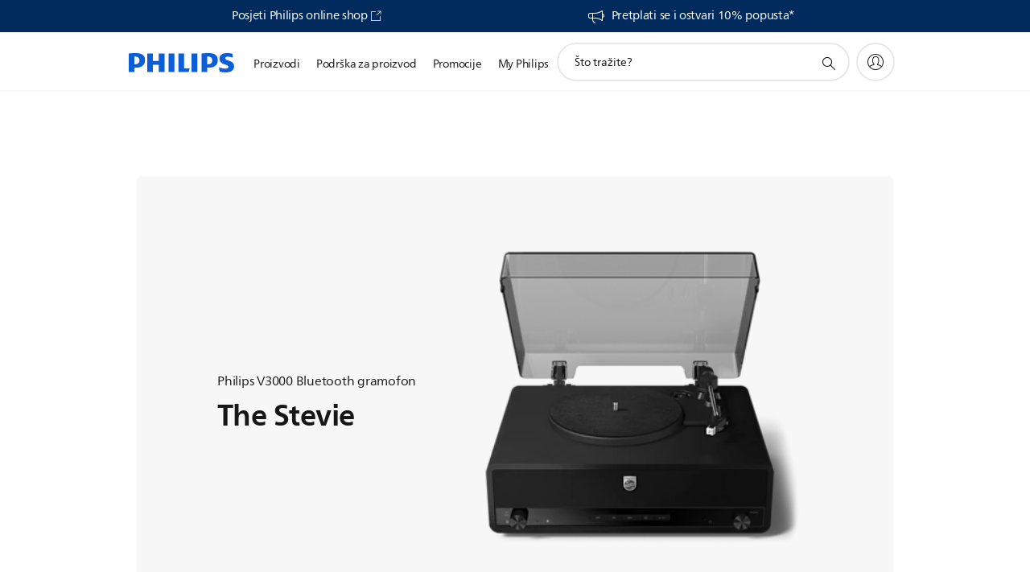

--- FILE ---
content_type: text/html;charset=utf-8
request_url: https://www.philips.hr/c-m-so/kucni-audio-uredaji
body_size: 32101
content:
<!DOCTYPE HTML><html lang="hr-hr" dir="ltr" class="no-js non-ie" xmlns:wb="http://open.weibo.com/wb"> <head> <meta charset="utf-8"> <meta name="viewport" content="width=device-width, initial-scale=1"> <script>LUX=function(){function n(){return Date.now?Date.now():+new Date}var r,t=n(),a=window.performance||{},e=a.timing||{activationStart:0,navigationStart:(null===(r=window.LUX)||void 0===r?void 0:r.ns)||t};function i(){return a.now?(r=a.now(),Math.floor(r)):n()-e.navigationStart;var r}(LUX=window.LUX||{}).ac=[],LUX.addData=function(n,r){return LUX.cmd(["addData",n,r])},LUX.cmd=function(n){return LUX.ac.push(n)},LUX.getDebug=function(){return[[t,0,[]]]},LUX.init=function(){return LUX.cmd(["init"])},LUX.mark=function(){for(var n=[],r=0;r<arguments.length;r++)n[r]=arguments[r];if(a.mark)return a.mark.apply(a,n);var t=n[0],e=n[1]||{};void 0===e.startTime&&(e.startTime=i());LUX.cmd(["mark",t,e])},LUX.markLoadTime=function(){return LUX.cmd(["markLoadTime",i()])},LUX.measure=function(){for(var n=[],r=0;r<arguments.length;r++)n[r]=arguments[r];if(a.measure)return a.measure.apply(a,n);var t,e=n[0],o=n[1],u=n[2];t="object"==typeof o?n[1]:{start:o,end:u};t.duration||t.end||(t.end=i());LUX.cmd(["measure",e,t])},LUX.send=function(){return LUX.cmd(["send"])},LUX.ns=t;var o=LUX;return window.LUX_ae=[],window.addEventListener("error",(function(n){window.LUX_ae.push(n)})),o}();</script> <script>!function(){var e=document.cookie.split("; ").find(function(e){return e.startsWith("notice_gdpr_prefs=")});if(e){var t=e.split("=")[1].split(/[,:\s]+/);t.includes("1")&&((n=document.createElement("script")).src="https://cdn.speedcurve.com/js/lux.js?id=33353111",n.async=!0,n.crossOrigin="anonymous",document.head.appendChild(n))}}();</script> <script>LUX.label="Category";</script> <link rel="preconnect" href="https://www.googletagmanager.com"> <link rel="preconnect" href="https://images.philips.com"> <link rel="preconnect" href="https://consent.trustarc.com/"> <link rel="preconnect" href="https://philipselectronicsne.tt.omtrdc.net" crossorigin="use-credentials"> <link rel="preconnect" href="https://www.googleoptimize.com"> <link rel="preload" href="/c-etc/philips/clientlibs/foundation-base/clientlibs-css-rb2014/fonts/neuefrutigerworld-1.20.0-w02/NeueFrutigerWorldW02-Book.woff2" as="font" type="font/woff2" media="(min-width:701px)" crossorigin> <link rel="preload" href="/c-etc/philips/clientlibs/foundation-base/clientlibs-css-rb2014/fonts/neuefrutigerworld-1.20.0-w02/NeueFrutigerWorldW02-Bold.woff2" as="font" type="font/woff2" media="(min-width:701px)" crossorigin> <link rel="preload" href="/c-etc/philips/clientlibs/foundation-base/clientlibs-css-rb2014/fonts/neuefrutigerworld-1.20.0-w02/NeueFrutigerWorldW02-Light.woff2" as="font" type="font/woff2" media="(min-width:701px)" crossorigin> <link rel="preload" href="/c-etc/philips/clientlibs/foundation-base/clientlibs-css-rb2014/fonts/philips-global-icon-font/philips-global-icon-font-v2.8.woff2" as="font" type="font/woff2" crossorigin> <link rel="preload" href="/c-etc/philips/clientlibs/foundation-base/clientlibs-css-rb2014/fonts/philips-global-icon-font/philips-global-icon-font-32-v2.8.woff2" as="font" type="font/woff2" crossorigin> <script> window.dtm=window.dtm || {};
dtm.dnt=false; </script> <meta name="robots" content="index, follow"/><title>Kućni audio – ispunite svoj dom glazbom | Philips</title> <meta name="description" content="Slušajte zvuk koji volite putem Hi-Fi stereosustava, Bluetooth zvučnika, CD reproduktora, radija i budilica s radijem iz asortimana kućnih audiouređaja tvrtke Philips."> <meta name="PHILIPS.CONTEXT.LOCALE" content="hr_hr"> <meta name="PHILIPS.CONTEXT.CM.ENABLE" content="true"><meta name="PS_CARDTYPE" content="generic"> <meta name="PS_CONTENTTYPE_KEY" content=""> <meta name="PS_TITLE" content="Kućni audio – ispunite svoj dom glazbom | Philips"> <meta name="PS_SUBTITLE" content=""> <meta name="PS_BODYTEXT" content="Slušajte zvuk koji volite putem Hi-Fi stereosustava, Bluetooth zvučnika, CD reproduktora, radija i budilica s radijem iz asortimana kućnih audiouređaja tvrtke Philips."> <meta name="PS_DATE" content="2025-11-07T10:08:00.000+01:00"> <meta name="PHILIPS.METRICS.DIVISION" content="CP"> <meta name="PHILIPS.METRICS.SECTION" content="main"> <meta name="PHILIPS.METRICS.COUNTRY" content="hr"> <meta name="PHILIPS.METRICS.LANGUAGE" content="hr"> <meta name="PHILIPS.METRICS.CATALOGTYPE" content="consumer"> <meta name="PHILIPS.METRICS.PRODUCTGROUP" content="sound_and_vision"> <meta property="og:title" content="Kućni audio – ispunite svoj dom glazbom | Philips"> <meta property="og:description" content="Slušajte zvuk koji volite putem Hi-Fi stereosustava, Bluetooth zvučnika, CD reproduktora, radija i budilica s radijem iz asortimana kućnih audiouređaja tvrtke Philips."> <meta property="og:type" content="article"> <meta property="og:url" content="https://www.philips.hr/c-m-so/kucni-audio-uredaji"> <meta property="og:site_name" content="Philips"> <meta property="og:image" content="https://images.philips.com/is/image/philipsconsumer/c322cd6f5d884c0b9fddb38e00c45af7?extend=0,0,0,-570&amp;wid=720&amp;hei=405&amp;fit=stretch,1&amp;$jpglarge$"> <script></script> <script> window.philips = window.philips || {};

        philips.context = {
            sector: 'CP',
            isAuthorMode: 'false',
            internalSector: 'B2C',
            locale: {
                country: 'hr',
                language: 'hr',
                currency: 'EUR',
                code: 'hr_HR'
            },
            page: {
                section: 'main',
                pageType: 'content',
                pageName: 'sound_and_vision:home_audio',
                tags: '',
                infoType: '',
                trackingGroup: 'D2C-WEB-UPF-Category',
                templateId: 'tpl255-voyagercategorypage',
                isStructuredPage: 'false'
            },
            productCatalog: {
                catalogType: 'consumer',
                productGroup: '',
                productCategory: '',
            },
            productCatalogId: {
                groupId: '',
                categoryId: '',
            },
            url: {
                repositoryPath: '/content/B2C/hr_HR/marketing-catalog/so/kucni-audio-uredaji',
                repSuite: '',
                decPageUrl: '/content/B2C/hr_HR/marketing-catalog/so/kucni-audio-uredaji/decision',
                personalizationUrl: 'https://www.philips.hr/c-m-so/kucni-audio-uredaji'
            }
        }; </script> <script src="/a1l4rgpa1fx2crzaqh/s3ns3t0g4k288vipw56.js"></script> <script src="/a1l4rgpa1fx2crzaqh/t1l6vgru59xvprnlz0ll.js" defer></script> <link rel="canonical" href="https://www.philips.hr/c-m-so/kucni-audio-uredaji"/> <link rel="apple-touch-icon" href="/c-etc/philips/clientlibs/foundation-base/clientlibs-css/img/favicon/favicon-hd.png"> <link rel="icon" type="image/svg+xml" href="/c-etc/philips/clientlibs/foundation-base/clientlibs-css/img/favicon/favicon.svg"> <link rel="icon" type="image/png" href="/c-etc/philips/clientlibs/foundation-base/clientlibs-css/img/favicon/favicon-192x192.png" sizes="192x192"> <link rel="icon" type="image/png" href="/c-etc/philips/clientlibs/foundation-base/clientlibs-css/img/favicon/favicon-96x96.png" sizes="96x96"> <link rel="icon" type="image/png" href="/c-etc/philips/clientlibs/foundation-base/clientlibs-css/img/favicon/favicon-32x32.png" sizes="32x32"> <link rel="icon" type="image/png" href="/c-etc/philips/clientlibs/foundation-base/clientlibs-css/img/favicon/favicon-16x16.png" sizes="16x16"> <meta name="msapplication-TileColor" content="#ffffff"> <meta name="msapplication-TileImage" content="/etc/philips/clientlibs/foundation-base/clientlibs-css/img/favicon/favicon-hd.png"> <script type="text/javascript"> (function(){(function(l,u,C){var O=[],P=[],f={_version:"3.6.0",_config:{classPrefix:"test-",enableClasses:!0,enableJSClass:!0,usePrefixes:!0},_q:[],on:function(e,t){var n=this;setTimeout(function(){t(n[e])},0)},addTest:function(e,t,n){P.push({name:e,fn:t,options:n})},addAsyncTest:function(e){P.push({name:null,fn:e})}},s=function(){};s.prototype=f,s=new s,s.addTest("svg",!!u.createElementNS&&!!u.createElementNS("http://www.w3.org/2000/svg","svg").createSVGRect),s.addTest("localstorage",function(){var e="modernizr";try{return localStorage.setItem(e,e),localStorage.removeItem(e),!0}catch{return!1}});var w=f._config.usePrefixes?" -webkit- -moz- -o- -ms- ".split(" "):["",""];f._prefixes=w;function v(e,t){return typeof e===t}function F(){var e,t,n,r,i,a,o;for(var p in P)if(P.hasOwnProperty(p)){if(e=[],t=P[p],t.name&&(e.push(t.name.toLowerCase()),t.options&&t.options.aliases&&t.options.aliases.length))for(n=0;n<t.options.aliases.length;n++)e.push(t.options.aliases[n].toLowerCase());for(r=v(t.fn,"function")?t.fn():t.fn,i=0;i<e.length;i++)a=e[i],o=a.split("."),o.length===1?s[o[0]]=r:(s[o[0]]&&!(s[o[0]]instanceof Boolean)&&(s[o[0]]=new Boolean(s[o[0]])),s[o[0]][o[1]]=r),O.push((r?"":"no-")+o.join("-"))}}var g=u.documentElement,_=g.nodeName.toLowerCase()==="svg";function A(e){var t=g.className,n=s._config.classPrefix||"";if(_&&(t=t.baseVal),s._config.enableJSClass){var r=new RegExp("(^|\\s)"+n+"no-js(\\s|$)");t=t.replace(r,"$1"+n+"js$2")}s._config.enableClasses&&(t+=" "+n+e.join(" "+n),_?g.className.baseVal=t:g.className=t)}var j="Moz O ms Webkit",L=f._config.usePrefixes?j.toLowerCase().split(" "):[];f._domPrefixes=L;var T;(function(){var e={}.hasOwnProperty;!v(e,"undefined")&&!v(e.call,"undefined")?T=function(t,n){return e.call(t,n)}:T=function(t,n){return n in t&&v(t.constructor.prototype[n],"undefined")}})(),f._l={},f.on=function(e,t){this._l[e]||(this._l[e]=[]),this._l[e].push(t),s.hasOwnProperty(e)&&setTimeout(function(){s._trigger(e,s[e])},0)},f._trigger=function(e,t){if(this._l[e]){var n=this._l[e];setTimeout(function(){var r,i;for(r=0;r<n.length;r++)i=n[r],i(t)},0),delete this._l[e]}};function q(e,t){if(typeof e=="object")for(var n in e)T(e,n)&&q(n,e[n]);else{e=e.toLowerCase();var r=e.split("."),i=s[r[0]];if(r.length==2&&(i=i[r[1]]),typeof i<"u")return s;t=typeof t=="function"?t():t,r.length==1?s[r[0]]=t:(s[r[0]]&&!(s[r[0]]instanceof Boolean)&&(s[r[0]]=new Boolean(s[r[0]])),s[r[0]][r[1]]=t),A([(t&&t!=!1?"":"no-")+r.join("-")]),s._trigger(e,t)}return s}s._q.push(function(){f.addTest=q});function y(){return typeof u.createElement!="function"?u.createElement(arguments[0]):_?u.createElementNS.call(u,"http://www.w3.org/2000/svg",arguments[0]):u.createElement.apply(u,arguments)}s.addTest("canvas",function(){var e=y("canvas");return!!(e.getContext&&e.getContext("2d"))});var k="CSS"in l&&"supports"in l.CSS,G="supportsCSS"in l;s.addTest("supports",k||G);function J(){var e=u.body;return e||(e=y(_?"svg":"body"),e.fake=!0),e}function z(e,t,n,r){var i="modernizr",a,o,p,c,m=y("div"),d=J();if(parseInt(n,10))for(;n--;)p=y("div"),p.id=r?r[n]:i+(n+1),m.appendChild(p);return a=y("style"),a.type="text/css",a.id="s"+i,(d.fake?d:m).appendChild(a),d.appendChild(m),a.styleSheet?a.styleSheet.cssText=e:a.appendChild(u.createTextNode(e)),m.id=i,d.fake&&(d.style.background="",d.style.overflow="hidden",c=g.style.overflow,g.style.overflow="hidden",g.appendChild(d)),o=t(m,e),d.fake?(d.parentNode.removeChild(d),g.style.overflow=c,g.offsetHeight):m.parentNode.removeChild(m),!!o}var V=function(){var e=l.matchMedia||l.msMatchMedia;return e?function(t){var n=e(t);return n&&n.matches||!1}:function(t){var n=!1;return z("@media "+t+" { #modernizr { position: absolute; } }",function(r){n=(l.getComputedStyle?l.getComputedStyle(r,null):r.currentStyle).position=="absolute"}),n}}();f.mq=V;var X=f.testStyles=z;s.addTest("touchevents",function(){return!!("ontouchstart"in l||l.DocumentTouch&&u instanceof DocumentTouch)});var R=f._config.usePrefixes?j.split(" "):[];f._cssomPrefixes=R;function W(e,t){return!!~(""+e).indexOf(t)}function B(e){return e.replace(/([a-z])-([a-z])/g,function(t,n,r){return n+r.toUpperCase()}).replace(/^-/,"")}var N=function(e){var t=w.length,n=l.CSSRule,r;if(typeof n>"u")return C;if(!e)return!1;if(e=e.replace(/^@/,""),r=e.replace(/-/g,"_").toUpperCase()+"_RULE",r in n)return"@"+e;for(var i=0;i<t;i++){var a=w[i],o=a.toUpperCase()+"_"+r;if(o in n)return"@-"+a.toLowerCase()+"-"+e}return!1};f.atRule=N;function H(e,t){return function(){return e.apply(t,arguments)}}function Z(e,t,n){var r;for(var i in e)if(e[i]in t)return n===!1?e[i]:(r=t[e[i]],v(r,"function")?H(r,n||t):r);return!1}var I={elem:y("modernizr")};s._q.push(function(){delete I.elem});var h={style:I.elem.style};s._q.unshift(function(){delete h.style});function U(e){return e.replace(/([A-Z])/g,function(t,n){return"-"+n.toLowerCase()}).replace(/^ms-/,"-ms-")}function K(e,t,n){var r;if("getComputedStyle"in l){r=getComputedStyle.call(l,e,t);var i=l.console;if(r!==null)n&&(r=r.getPropertyValue(n));else if(i){var a=i.error?"error":"log";i[a].call(i,"getComputedStyle returning null, its possible modernizr test results are inaccurate")}}else r=!t&&e.currentStyle&&e.currentStyle[n];return r}function Q(e,t){var n=e.length;if("CSS"in l&&"supports"in l.CSS){for(;n--;)if(l.CSS.supports(U(e[n]),t))return!0;return!1}else if("CSSSupportsRule"in l){for(var r=[];n--;)r.push("("+U(e[n])+":"+t+")");return r=r.join(" or "),z("@supports ("+r+") { #modernizr { position: absolute; } }",function(i){return K(i,null,"position")=="absolute"})}return C}function D(e,t,n,r){if(r=v(r,"undefined")?!1:r,!v(n,"undefined")){var i=Q(e,n);if(!v(i,"undefined"))return i}for(var a,o,p,c,m,d=["modernizr","tspan","samp"];!h.style&&d.length;)a=!0,h.modElem=y(d.shift()),h.style=h.modElem.style;function E(){a&&(delete h.style,delete h.modElem)}for(p=e.length,o=0;o<p;o++)if(c=e[o],m=h.style[c],W(c,"-")&&(c=B(c)),h.style[c]!==C)if(!r&&!v(n,"undefined")){try{h.style[c]=n}catch{}if(h.style[c]!=m)return E(),t=="pfx"?c:!0}else return E(),t=="pfx"?c:!0;return E(),!1}var Y=f.testProp=function(e,t,n){return D([e],C,t,n)};function x(e,t,n,r,i){var a=e.charAt(0).toUpperCase()+e.slice(1),o=(e+" "+R.join(a+" ")+a).split(" ");return v(t,"string")||v(t,"undefined")?D(o,t,r,i):(o=(e+" "+L.join(a+" ")+a).split(" "),Z(o,t,n))}f.testAllProps=x;function S(e,t,n){return x(e,C,C,t,n)}f.testAllProps=S,s.addTest("flexbox",S("flexBasis","1px",!0)),s.addTest("csstransforms",function(){return navigator.userAgent.indexOf("Android 2.")===-1&&S("transform","scale(1)",!0)}),s.addTest("csstransforms3d",function(){return!!S("perspective","1px",!0)}),s.addTest("csstransitions",S("transition","all",!0)),s.addTest("appearance",S("appearance"));var b=f.prefixed=function(e,t,n){return e.indexOf("@")===0?N(e):(e.indexOf("-")!=-1&&(e=B(e)),t?x(e,t,n):x(e,"pfx"))};s.addTest("fullscreen",!!(b("exitFullscreen",u,!1)||b("cancelFullScreen",u,!1))),s.addTest("objectfit",!!b("objectFit"),{aliases:["object-fit"]}),F(),A(O),delete f.addTest,delete f.addAsyncTest;for(var M=0;M<s._q.length;M++)s._q[M]();l.Modernizr=s})(window,document),window.Modernizr.addTest("correctvh",function(){return!navigator.userAgent.match(/(iPad|iPhone);.*CPU.*OS (6|7)_\d/i)}),window.Modernizr.addTest("touch",function(){return window.Modernizr.touchevents}),window.Modernizr.addTest("ipad",function(){return!!navigator.userAgent.match(/iPad/i)}),window.Modernizr.addTest("iphone",function(){return!!navigator.userAgent.match(/iPhone/i)}),window.Modernizr.addTest("ipod",function(){return!!navigator.userAgent.match(/iPod/i)}),window.Modernizr.addTest("ios",function(){return window.Modernizr.ipad||window.Modernizr.ipod||window.Modernizr.iphone}),function(){var l=document.documentElement,u="no-js";window.Modernizr._config.classPrefix&&l.className.indexOf(u)>-1&&(l.className=l.className.replace(u,window.Modernizr._config.classPrefix+"js"))}(),function(){window.sessionStorage&&window.sessionStorage.getItem("philips.hideRecallBanner")==="true"&&document.documentElement.classList.add("pv-hrb")}()})(); </script><link rel="stylesheet" href="/c-etc/designs/b2c-seamless-theme/clientlibs.260119.css" type="text/css"> <script type="application/json" class="pv-d2c-search__translations"> {"translations":{"d2c-search.more-tab":"Podrška i više","d2c-search.search-empty":"Isprazni pretraživanje","d2c-search.sort-by-date-asc":"Datum (uzlazno)","d2c-search.popular-support-topics-title":"Teme za podršku","d2c-search.filter-rating-value":"{0} i više","d2c-search.help-banner-title":"Pronađite medicinske i bolničke proizvode i podršku","d2c-search.suggested-results":"Predloženi rezultati","TBD":"Na zalihama","d2c-search.filter-range-max":"Maks.","d2c-search.sort-by-date-desc":"Datum (silazno)\n","d2c-search.no-result-for-search":"Žao nam je! Rezultati nisu pronađeni. ","d2c-search.nmore":"Više","d2c-search.add-to-cart-btn":"Dodaj u košaricu","d2c-search.search-results-for":"Rezultati pretraživ. za","d2c-search.overall-rating":"Ukupna ocjena","d2c-search.bundle-discount-label":"Popust na paket","d2c-search.recently-viewed-title":"Stavke koje ste nedavno pregledali","d2c-search.filter-rating-title":"Ocjena korisnika","d2c-search.submit-search-box":"Pošalji pretraživanje","d2c-search.sort-by-size-asc":"Veličina (uzlazno)\n","d2c-search.filters-title":"Filtri","d2c-search.sort-by-alphabetical-desc":"Abecedno (silazno)\n","d2c-search.sort-by-relevance":"Važnost","d2c-search.filter-price-title":"Cijena","d2c-search.help-banner-desc":"Ultrazvuk, monitori, snimanje i još mnogo toga","d2c-search.sort-by-newest":"Najnovije","d2c-search.popular-categories-title":"Popularne kategorije","d2c-search.clear":"Jasno","d2c-search.help-suggestions-title":"Prijedlozi","d2c-search.products-tab":"Proizvodi","d2c-search-added-to-cart-btn":"Dodano u košaricu","d2c-search.refurbishment-label":"Obnovljeni proizvodi","d2c-search.sort-by-size-desc":"Veličina (silazno)\n","d2c-search.search-box-sitewide":"Cijelim web-mjestom\n","d2c-search.filter-apply-all":"Primijeni filtre","d2c-search.what-look-for":"Što tražite?","d2c-search.try-different-search":"Isprobajte drugi pojam za pretraživanje.","d2c-search.notify-me-btn":"Obavijesti me","d2c-search.sort-by-alphabetical-asc":"Abecedno (uzlazno)\n","d2c-search.sort-by-rating":"Ocjena","d2c-search.help-banner-cta-text":"Idite na Philips.com/healthcare","d2c-search.search-box-label":"Pretraživanje web-mjesta","d2c-search.filter-range-min":"Min","d2c-search.filter-availability-in-stock":"Na zalihama","d2c-search.filter-availability-title":"Dostupnost","d2c-search.help-suggestions-1":"Provjerite jeste li ispravno napisali sve riječi.","d2c-search.help-suggestions-3":"Pretražujte prema nazivu proizvoda (tj. Airfryer, Sonicare).","d2c-search.help-suggestions-2":"Pretražujte prema broju proizvoda (tj. HD9240/90, L2BO/00).","d2c-search.added-to-cart-btn":"Dodano u košaricu","d2c-search.help-suggestions-4":"Pokušajte upotrijebiti druge ključne riječi.","d2c-search.filter-clear-all":"Očisti filtre"}} </script></head> <body class="tpl255-voyagercategorypage pv-voyager  " style=" " data-country="HR" data-language="hr" data-locale="hr_HR"> <!--<noindex>--> <!-- HEADER SECTION START --> <section class=""> <div class="genericheaderpage basepage page"><div class="header n02v3-header-a n02v3-header component-base"> <header class="p-n02v3 p-layout-row p-n02v3__hamburger--close
     
     
    default pv-padding-block-end--m
     
     
     
     
    p-n02v3__usp-banner--active 
    p-n02v3--b2c
    p-n02v3--show-search-field
     p-n02v3--disable-expanded-search@mobile 
     "
        data-n25="false"
        data-n25-mobile="false"
        data-flyout-links="{&quot;howToRegister&quot;:&quot;https://www.philips.hr/myphilips/register-your-product&quot;,&quot;myProducts&quot;:&quot;/myphilips#/my-products&quot;,&quot;registerProduct&quot;:&quot;/myphilips#/register-new-product/search&quot;,&quot;myDashboard&quot;:&quot;/myphilips#/my-home&quot;,&quot;login&quot;:&quot;/myphilips&quot;,&quot;myAccount&quot;:&quot;https://www.philips.hr/myphilips/register-product#tab\u003duser&quot;,&quot;signUp&quot;:&quot;https://www.philips.hr/myphilips/login#tab\u003dsign-up&quot;}"
        data-is-fixed-height="true"
        data-is-stock-indicator = "inherit"
        data-stock-market=""
        data-stock-indicator-api = "https://tools.eurolandir.com/tools/pricefeed/xmlirmultiiso5.aspx?companyid=2522"
        data-shop-site=""> <div class="p-n02v3__top-banner" data-shop-error-message="Kupnja trenutno nije moguća zbog zakazanog održavanja. Provjerite ponovno za par sati.
"> <div class="geodetectionbar tc53-geo-detection-bar"> <div class="p-tc53-geo-detection-bar" data-current-page-path='/content/B2C/hr_HR/marketing-catalog/so/kucni-audio-uredaji'> <script type="text/x-handlebars-template" data-template="tc53-geo-detection-bar-template"> <div class="p-notification-bar p-navigation" > <span class="p-text p-direction-ltr"> <label class="p-label" >This page is also available in</label> <a  data-track-type="track-conversion" data-track-name="interaction"  data-track-description="link:geo_detection" class="p-anchor-geobar" href="{{url}}">{{urlLinkName}}</a> </span> <button class="p-close p-square p-inverted p-icon-close p-small" aria-label="Zatvori"></button> </div> </script> </div> </div> <div class="p-n02v3__usp-banner-wrapper   p-n02v3__usp-banner-wrapper--xs-s-hidden"> <ul class="p-n02v3__usp-banner p-layout-inner p-cell-gutter
                                                 p-n02v3__usp-banner--col2"> <li class="p-n02v3__usp-banner-item"> <div class="gc23v2-1 gc23v2-icon component-base"> <div class="p-gc23v2-icon  
         p-icon-with-text
		
		
         p-row-gutter  "> <i class="p-icon-blank"
							aria-label="Posjeti Philips online shop"></i> <div class="p-gc23v2-icon-text"> <p><a href="https://philips-eshop.hr/" target="_blank">Posjeti Philips online shop</a></p> <i class="p-icon-external-link"></i> </div> </div> </div> </li> <li class="p-n02v3__usp-banner-item"> <div class="gc23v2-2 gc23v2-icon component-base"> <div class="p-gc23v2-icon  
         p-icon-with-text
		
		
         p-row-gutter  "> <i class="p-icon-announcements"
							aria-label="foundation-base.gc23.p-icon-announcements"></i> <div class="p-gc23v2-icon-text"> <p><a href="https://www.philips.hr/c-e/new-philips-member.html">Pretplati se i ostvari 10% popusta*</a></p> </div> </div> </div> </li> </ul> </div> </div> <div class="p-n02v3__inner"> <div class="p-layout-inner"> <div class="p-n02v3__shape"> <a href='https://www.philips.hr/' title="Početna stranica" class="p-n02v3__shapelink"> <div class="p-n02v3__shape-wrapper"> <svg width="131" height="24" viewBox="0 0 131 24" fill="none" xmlns="http://www.w3.org/2000/svg"> <path d="M44.4019 0.480751V23.5192H37.3709V14.4601H30.0545V23.5192H23.0235V0.480751H30.0545V9.63756H37.3709V0.480751H44.4019ZM68.8676 18.892V0.480751H61.8366V23.5192H74.5465L75.6056 18.892H68.8601H68.8676ZM56.6385 0.480751H49.6075V23.5192H56.6385V0.480751ZM85.1455 0.480751H78.1145V23.5192H85.1455V0.480751ZM119.82 6.36244C119.82 5.10798 121.074 4.52958 123.095 4.52958C125.311 4.52958 127.715 5.01033 129.36 5.68639L128.781 0.676056C126.948 0.292958 125.311 0 122.329 0C116.65 0 112.789 2.2385 112.789 6.94085C112.789 15.0385 123.771 13.4009 123.771 17.1568C123.771 18.5991 122.712 19.3728 120.113 19.3728C117.799 19.3728 114.238 18.5991 112.12 17.5399L112.894 22.8432C115.012 23.6169 117.904 24 120.218 24C126.092 24 130.907 22.0695 130.907 16.2854C130.907 8.5784 119.827 10.0207 119.827 6.35493L119.82 6.36244ZM110.67 8.77371C110.67 14.6554 106.524 18.0282 99.9812 18.0282H97.4798V23.5192H90.4488V0.480751C92.8601 0.187794 96.2254 0 99.0197 0C106.246 0 110.678 2.31361 110.678 8.77371H110.67ZM103.737 8.87136C103.737 5.97934 102.1 4.34178 98.6291 4.34178C98.2685 4.34178 97.8854 4.34178 97.4723 4.36432V13.8817H98.6291C102.287 13.8817 103.737 11.861 103.737 8.87136ZM20.2291 8.77371C20.2291 14.6554 16.0901 18.0282 9.53991 18.0282H7.0385V23.5192H0V0.480751C2.41127 0.187794 5.77653 0 8.57089 0C15.7972 0 20.2216 2.31361 20.2216 8.77371H20.2291ZM13.2883 8.87136C13.2883 5.97934 11.6507 4.34178 8.18779 4.34178C7.82723 4.34178 7.44413 4.34178 7.03099 4.36432V13.8817H8.18779C11.846 13.8817 13.2883 11.861 13.2883 8.87136Z" fill="#0B5ED7"/> </svg> </div> </a> </div> </div> <nav class="p-n02v3__menu"> <div class="p-n02v3__mobiletopbg" aria-hidden="true"></div> <div class="p-n02v3__mobilebottombg" aria-hidden="true"></div> <div class="p-n02v3__m1bg"> <div class="p-n02v3__mwrap"> <div class="p-n02v3__m1title"></div> <ul class="p-n02v3__m1"> <li class="p-n02v3__mli p-n02v3__products p-m-1
                                
                                "> <a href="#" class="p-n02v3__mlink" data-track-type="track-nav-nena" data-track-compid="n02v3" data-track-navid="header" data-track-navdest="consumer:proizvodi"> <span class="p-n02v3__m1item pv-heading pv-body--s pv-bold">Proizvodi</span> </a> <div class="p-n02v3__m2bg p-n02v3__miconbg p-n02v3__m2bg--products p-n02v3__mbg--hidden
                                    "> <div class="p-n02v3__mwrap"> <div class="p-n02v3__mtitle"> <div class="p-n02v3__mback">Glavni izbornik</div> <div class="p-n02v3__listtitle "> <div class="p-n02v3__mclose"><button class="p-icon-close" arial-label="Glavni izbornik" ></button></div> <div class="pv-heading pv-body--m pv-bold">Proizvodi</div> </div> </div> <ul class="p-n02v3__m2 p-n02v3__micon"> <li class="p-n02v3__mli p-m-1-1 p-n02v3__group
                                                        "> <a href="#" class="p-n02v3__mlink" data-track-type="track-nav-nena" data-track-compid="n02v3" data-track-navid="header" data-track-navdest="consumer:proizvodi:osobna_njega"> <span class="p-icon-personalcare--32 p-n02v3__m2icon"></span> <span class="pv-heading pv-body--s pv-bold p-n02v3__m2text">Osobna njega</span> </a> <div class="p-n02v3__m3bg p-n02v3__mflyout p-n02v3__mbg--hidden
                                                            " data-bg-level="3"> <div class="p-n02v3__mwrap"> <div class="p-n02v3__mtitle p-n02v3__t--col14"> <div class="p-n02v3__mback">Glavni izbornik</div> <div class="p-n02v3__listtitle "> <div class="p-n02v3__mclose"><button class="p-icon-close"
                                                                                                        arial-label="Glavni izbornik"></button></div> <div class="pv-heading pv-body--m pv-bold">Osobna njega</div> </div> </div> <ul class="p-n02v3__m3 p-n02v3__m--col14"> <li class="p-n02v3__mli p-n02v3__mli--subgroup p-m-1-1-1
                    "> <a href='#' class="p-n02v3__mlink"><span class="pv-heading pv-body--s">Za muškarce</span></a> <div class="p-n02v3__m4bg
                        " data-bg-level="4"> <div class="p-n02v3__mwrap"> <div class="p-n02v3__mtitle p-n02v3__t--col34"> <div class="p-n02v3__mback">Osobna njega</div> <div class="p-n02v3__listtitle "> <div class="p-n02v3__mclose"><button class="p-icon-close"
                                                                       arial-label="Natrag"></button></div> <div class="pv-heading pv-body--m pv-bold">Za muškarce</div> </div> </div> <ul class="p-n02v3__m4
            p-n02v3__m--col24
            "> <li class="p-n02v3__mli p-n02v3__mli--cat p-m-1-1-1-1
             "> <a target="" href='https://www.philips.hr/c-e/pe/mens-grooming-welcome.html' class="p-n02v3__mlink p-n02v3__mlink--no-childs" data-track-type="track-nav-nena" data-track-compid="n02v3" data-track-navid="header" data-track-navdest="consumer:proizvodi:pe:osobna_njega:za_muškarce:welcome-nav"> <span class="pv-heading pv-body--s"> Centar za mušku njegu </span> </a> </li> <li class="p-n02v3__mli p-n02v3__mli--cat p-m-1-1-1-2
             "> <a target="" href='https://www.philips.hr/c-m-pe/lice-aparati-za-brijanje' class="p-n02v3__mlink p-n02v3__mlink--no-childs" data-track-type="track-nav-nena" data-track-compid="n02v3" data-track-navid="header" data-track-navdest="consumer:proizvodi:pe:osobna_njega:za_muškarce:elektricni-aparati-nav"> <span class="pv-heading pv-body--s"> Električni aparati za brijanje </span> </a> </li> <li class="p-n02v3__mli p-n02v3__mli--cat p-m-1-1-1-3
             "> <a target="" href='https://www.philips.hr/c-m-pe/oneblade-podrezivanje-oblik-brijanje' class="p-n02v3__mlink p-n02v3__mlink--no-childs" data-track-type="track-nav-nena" data-track-compid="n02v3" data-track-navid="header" data-track-navdest="consumer:proizvodi:pe:osobna_njega:za_muškarce:oneblade-nav"> <span class="pv-heading pv-body--s"> OneBlade </span> </a> </li> <li class="p-n02v3__mli p-n02v3__mli--cat p-m-1-1-1-4
             "> <a target="" href='https://www.philips.hr/c-e/pe/oneblade-ostrice.html' class="p-n02v3__mlink p-n02v3__mlink--no-childs" data-track-type="track-nav-nena" data-track-compid="n02v3" data-track-navid="header" data-track-navdest="consumer:proizvodi:pe:osobna_njega:za_muškarce:oneblade-blades-nav"> <span class="pv-heading pv-body--s"> OneBlade oštrice </span> </a> </li> <li class="p-n02v3__mli p-n02v3__mli--cat p-m-1-1-1-5
             "> <a target="" href='https://www.philips.hr/c-e/pe/first-shave.html' class="p-n02v3__mlink p-n02v3__mlink--no-childs" data-track-type="track-nav-nena" data-track-compid="n02v3" data-track-navid="header" data-track-navdest="consumer:proizvodi:pe:osobna_njega:za_muškarce:oneblade-first-shave"> <span class="pv-heading pv-body--s"> OneBlade First Shave </span> </a> </li> <li class="p-n02v3__mli p-n02v3__mli--cat p-m-1-1-1-6
             "> <a target="" href='https://www.philips.hr/c-e/pe/philips-oneblade-intimate.html' class="p-n02v3__mlink p-n02v3__mlink--no-childs" data-track-type="track-nav-nena" data-track-compid="n02v3" data-track-navid="header" data-track-navdest="consumer:proizvodi:pe:osobna_njega:za_muškarce:oneblade-intimate"> <span class="pv-heading pv-body--s"> OneBlade Intimate </span> </a> </li> <li class="p-n02v3__mli p-n02v3__mli--cat p-m-1-1-1-7
             "> <a target="" href='https://www.philips.hr/c-m-pe/lice-aparati-i-kompleti-za-oblikov' class="p-n02v3__mlink p-n02v3__mlink--no-childs" data-track-type="track-nav-nena" data-track-compid="n02v3" data-track-navid="header" data-track-navdest="consumer:proizvodi:pe:osobna_njega:za_muškarce:trimeri-nav"> <span class="pv-heading pv-body--s"> Višenamjenski trimeri </span> </a> </li> <li class="p-n02v3__mli p-n02v3__mli--cat p-m-1-1-1-8
             "> <a target="" href='https://www.philips.hr/c-m-pe/lice-aparati-i-kompleti-za-oblikov/podrezivac-brade-laser' class="p-n02v3__mlink p-n02v3__mlink--no-childs" data-track-type="track-nav-nena" data-track-compid="n02v3" data-track-navid="header" data-track-navdest="consumer:proizvodi:pe:osobna_njega:za_muškarce:brade-lazer-nav"> <span class="pv-heading pv-body--s"> Trimeri za bradu </span> </a> </li> <li class="p-n02v3__mli p-n02v3__mli--cat p-m-1-1-1-9
             "> <a target="" href='https://www.philips.hr/c-m-pe/aparati-za-sisanje' class="p-n02v3__mlink p-n02v3__mlink--no-childs" data-track-type="track-nav-nena" data-track-compid="n02v3" data-track-navid="header" data-track-navdest="consumer:proizvodi:pe:osobna_njega:za_muškarce:"> <span class="pv-heading pv-body--s"> Aparati za šišanje </span> </a> </li> <li class="p-n02v3__mli p-n02v3__mli--cat p-m-1-1-1-10
             "> <a target="" href='https://www.philips.hr/c-m-pe/aparati-za-brijanje-dlacica-na-tijelu' class="p-n02v3__mlink p-n02v3__mlink--no-childs" data-track-type="track-nav-nena" data-track-compid="n02v3" data-track-navid="header" data-track-navdest="consumer:proizvodi:pe:osobna_njega:za_muškarce:tijelu-nav"> <span class="pv-heading pv-body--s"> Trimeri za tijelo </span> </a> </li> <li class="p-n02v3__mli p-n02v3__mli--cat p-m-1-1-1-11
             "> <a target="" href='https://www.philips.hr/c-m-pe/lice-aparati-i-kompleti-za-oblikov/podrezivac-dlacica-u-nosu' class="p-n02v3__mlink p-n02v3__mlink--no-childs" data-track-type="track-nav-nena" data-track-compid="n02v3" data-track-navid="header" data-track-navdest="consumer:proizvodi:pe:osobna_njega:za_muškarce:nosu-nav"> <span class="pv-heading pv-body--s"> Trimeri za nos i uši </span> </a> </li> <li class="p-n02v3__mli p-n02v3__mli--cat p-m-1-1-1-12
             "> <a target="" href='https://www.philips.hr/c-m-pe/dodatna-oprema-i-zamjenski-dijelovi' class="p-n02v3__mlink p-n02v3__mlink--no-childs" data-track-type="track-nav-nena" data-track-compid="n02v3" data-track-navid="header" data-track-navdest="consumer:proizvodi:pe:osobna_njega:za_muškarce:"> <span class="pv-heading pv-body--s"> Dodatna oprema i zamjenski dijelovi </span> </a> </li> <li class="p-n02v3__mli p-n02v3__mli--cat p-m-1-1-1-13
             "> <a target="" href='https://www.philips.hr/c-e/spare-parts.html' class="p-n02v3__mlink p-n02v3__mlink--no-childs" data-track-type="track-nav-nena" data-track-compid="n02v3" data-track-navid="header" data-track-navdest="consumer:proizvodi:pe:osobna_njega:za_muškarce:accessories"> <span class="pv-heading pv-body--s"> Pribor </span> </a> </li> </ul> </div> </div> </li> <li class="p-n02v3__mli p-n02v3__mli--subgroup p-m-1-1-2
                    "> <a href='#' class="p-n02v3__mlink"><span class="pv-heading pv-body--s">Za žene</span></a> <div class="p-n02v3__m4bg
                        " data-bg-level="4"> <div class="p-n02v3__mwrap"> <div class="p-n02v3__mtitle p-n02v3__t--col34"> <div class="p-n02v3__mback">Osobna njega</div> <div class="p-n02v3__listtitle "> <div class="p-n02v3__mclose"><button class="p-icon-close"
                                                                       arial-label="Natrag"></button></div> <div class="pv-heading pv-body--m pv-bold">Za žene</div> </div> </div> <ul class="p-n02v3__m4
            p-n02v3__m--col24
            "> <li class="p-n02v3__mli p-n02v3__mli--cat p-m-1-1-2-1
             "> <a target="" href='https://www.philips.hr/c-m-pe/lumea-ipl' class="p-n02v3__mlink p-n02v3__mlink--no-childs" data-track-type="track-nav-nena" data-track-compid="n02v3" data-track-navid="header" data-track-navdest="consumer:proizvodi:pe:osobna_njega:za_žene:lumea-ipl-nav"> <span class="pv-heading pv-body--s"> Lumea IPL uređaj </span> </a> </li> <li class="p-n02v3__mli p-n02v3__mli--cat p-m-1-1-2-2
             "> <a target="" href='https://www.philips.hr/c-m-pe/susila-za-kosu' class="p-n02v3__mlink p-n02v3__mlink--no-childs" data-track-type="track-nav-nena" data-track-compid="n02v3" data-track-navid="header" data-track-navdest="consumer:proizvodi:pe:osobna_njega:za_žene:sustain-the-skin-nav"> <span class="pv-heading pv-body--s"> Sušila za kosu </span> </a> </li> <li class="p-n02v3__mli p-n02v3__mli--cat p-m-1-1-2-3
             "> <a target="" href='https://www.philips.hr/c-m-pe/aparati-za-ravnanje-kose' class="p-n02v3__mlink p-n02v3__mlink--no-childs" data-track-type="track-nav-nena" data-track-compid="n02v3" data-track-navid="header" data-track-navdest="consumer:proizvodi:pe:osobna_njega:za_žene:arrangement-body-nav"> <span class="pv-heading pv-body--s"> Uređaji za ravnanje kose </span> </a> </li> <li class="p-n02v3__mli p-n02v3__mli--cat p-m-1-1-2-4
             "> <a target="" href='https://www.philips.hr/c-m-pe/aparati-za-uvijanje-kose' class="p-n02v3__mlink p-n02v3__mlink--no-childs" data-track-type="track-nav-nena" data-track-compid="n02v3" data-track-navid="header" data-track-navdest="consumer:proizvodi:pe:osobna_njega:za_žene:wearing-mask-nav"> <span class="pv-heading pv-body--s"> Uvijači za kosu </span> </a> </li> <li class="p-n02v3__mli p-n02v3__mli--cat p-m-1-1-2-5
             "> <a target="" href='https://www.philips.hr/c-m-pe/philips-epilatori' class="p-n02v3__mlink p-n02v3__mlink--no-childs" data-track-type="track-nav-nena" data-track-compid="n02v3" data-track-navid="header" data-track-navdest="consumer:proizvodi:pe:osobna_njega:za_žene:epilators"> <span class="pv-heading pv-body--s"> Epilatori </span> </a> </li> <li class="p-n02v3__mli p-n02v3__mli--cat p-m-1-1-2-6
             "> <a target="" href='https://www.philips.hr/c-e/philips-onebladeintimate.html' class="p-n02v3__mlink p-n02v3__mlink--no-childs" data-track-type="track-nav-nena" data-track-compid="n02v3" data-track-navid="header" data-track-navdest="consumer:proizvodi:pe:osobna_njega:za_žene:oneblade-intimate-nav"> <span class="pv-heading pv-body--s"> OneBlade Intimate </span> </a> </li> <li class="p-n02v3__mli p-n02v3__mli--cat p-m-1-1-2-7
             "> <a target="" href='https://www.philips.hr/c-e/spare-parts.html' class="p-n02v3__mlink p-n02v3__mlink--no-childs" data-track-type="track-nav-nena" data-track-compid="n02v3" data-track-navid="header" data-track-navdest="consumer:proizvodi:pe:osobna_njega:za_žene:accessories"> <span class="pv-heading pv-body--s"> Pribor </span> </a> </li> </ul> </div> </div> </li> <li class="p-n02v3__mli p-n02v3__mli--subgroup p-m-1-1-3
                    "> <a href='#' class="p-n02v3__mlink"><span class="pv-heading pv-body--s">Proizvodi za oralno zdravlje</span></a> <div class="p-n02v3__m4bg
                        " data-bg-level="4"> <div class="p-n02v3__mwrap"> <div class="p-n02v3__mtitle p-n02v3__t--col34"> <div class="p-n02v3__mback">Osobna njega</div> <div class="p-n02v3__listtitle "> <div class="p-n02v3__mclose"><button class="p-icon-close"
                                                                       arial-label="Natrag"></button></div> <div class="pv-heading pv-body--m pv-bold">Proizvodi za oralno zdravlje</div> </div> </div> <ul class="p-n02v3__m4
            p-n02v3__m--col24
            "> <li class="p-n02v3__mli p-n02v3__mli--cat p-m-1-1-3-1
             "> <a target="" href='https://www.philips.hr/c-e/pe/elektricne-cetkice.html' class="p-n02v3__mlink p-n02v3__mlink--no-childs" data-track-type="track-nav-nena" data-track-compid="n02v3" data-track-navid="header" data-track-navdest="consumer:proizvodi:pe:osobna_njega:proizvodi_za_oralno_zdravlje:electric-toothbrushes-nav"> <span class="pv-heading pv-body--s"> Električne četkice za zube </span> </a> </li> <li class="p-n02v3__mli p-n02v3__mli--cat p-m-1-1-3-2
             "> <a target="" href='https://www.philips.hr/c-m-pe/airfloss-ultra' class="p-n02v3__mlink p-n02v3__mlink--no-childs" data-track-type="track-nav-nena" data-track-compid="n02v3" data-track-navid="header" data-track-navdest="consumer:proizvodi:pe:osobna_njega:proizvodi_za_oralno_zdravlje:"> <span class="pv-heading pv-body--s"> AirFloss Ultra | Philips </span> </a> </li> <li class="p-n02v3__mli p-n02v3__mli--cat p-m-1-1-3-3
             "> <a target="" href='https://www.philips.hr/c-m-pe/power-flosser' class="p-n02v3__mlink p-n02v3__mlink--no-childs" data-track-type="track-nav-nena" data-track-compid="n02v3" data-track-navid="header" data-track-navdest="consumer:proizvodi:pe:osobna_njega:proizvodi_za_oralno_zdravlje:power-flosser"> <span class="pv-heading pv-body--s"> Oralni tuševi </span> </a> </li> <li class="p-n02v3__mli p-n02v3__mli--cat p-m-1-1-3-4
             "> <a target="" href='https://www.philips.hr/c-e/pe/dental-professionals' class="p-n02v3__mlink p-n02v3__mlink--no-childs" data-track-type="track-nav-nena" data-track-compid="n02v3" data-track-navid="header" data-track-navdest="consumer:proizvodi:pe:osobna_njega:proizvodi_za_oralno_zdravlje:za-zdravstvene-radnike-nav"> <span class="pv-heading pv-body--s"> Za zdravstvene radnike </span> </a> </li> <li class="p-n02v3__mli p-n02v3__mli--cat p-m-1-1-3-5
             "> <a target="" href='https://www.philips.hr/c-e/spare-parts.html' class="p-n02v3__mlink p-n02v3__mlink--no-childs" data-track-type="track-nav-nena" data-track-compid="n02v3" data-track-navid="header" data-track-navdest="consumer:proizvodi:pe:osobna_njega:proizvodi_za_oralno_zdravlje:accessories"> <span class="pv-heading pv-body--s"> Pribor </span> </a> </li> </ul> </div> </div> </li> </ul> </div> </div> </li> <li class="p-n02v3__mli p-m-1-2 p-n02v3__group
                                                        "> <a href="#" class="p-n02v3__mlink" data-track-type="track-nav-nena" data-track-compid="n02v3" data-track-navid="header" data-track-navdest="consumer:proizvodi:proizvodi_za_kućanstvo"> <span class="p-icon-household--32 p-n02v3__m2icon"></span> <span class="pv-heading pv-body--s pv-bold p-n02v3__m2text">Proizvodi za kućanstvo</span> </a> <div class="p-n02v3__m3bg p-n02v3__mflyout p-n02v3__mbg--hidden
                                                            " data-bg-level="3"> <div class="p-n02v3__mwrap"> <div class="p-n02v3__mtitle p-n02v3__t--col14"> <div class="p-n02v3__mback">Glavni izbornik</div> <div class="p-n02v3__listtitle "> <div class="p-n02v3__mclose"><button class="p-icon-close"
                                                                                                        arial-label="Glavni izbornik"></button></div> <div class="pv-heading pv-body--m pv-bold">Proizvodi za kućanstvo</div> </div> </div> <ul class="p-n02v3__m3 p-n02v3__m--col14"> <li class="p-n02v3__mli p-n02v3__mli--subgroup p-m-1-2-1
                    "> <a href='#' class="p-n02v3__mlink"><span class="pv-heading pv-body--s">Aparati za kavu</span></a> <div class="p-n02v3__m4bg
                        " data-bg-level="4"> <div class="p-n02v3__mwrap"> <div class="p-n02v3__mtitle p-n02v3__t--col34"> <div class="p-n02v3__mback">Proizvodi za kućanstvo</div> <div class="p-n02v3__listtitle "> <div class="p-n02v3__mclose"><button class="p-icon-close"
                                                                       arial-label="Natrag"></button></div> <div class="pv-heading pv-body--m pv-bold">Aparati za kavu</div> </div> </div> <ul class="p-n02v3__m4
            p-n02v3__m--col24
            "> <li class="p-n02v3__mli p-n02v3__mli--cat p-m-1-2-1-1
             "> <a target="" href='https://www.philips.hr/c-m-ho/kava/automatski-aparati-za-espresso' class="p-n02v3__mlink p-n02v3__mlink--no-childs" data-track-type="track-nav-nena" data-track-compid="n02v3" data-track-navid="header" data-track-navdest="consumer:proizvodi:ho:proizvodi_za_kućanstvo:aparati_za_kavu:philips-fully-automatic-espresso-machines-nav"> <span class="pv-heading pv-body--s"> Automatski aparati za kavu Philips  </span> </a> </li> <li class="p-n02v3__mli p-n02v3__mli--cat p-m-1-2-1-2
             "> <a target="" href='https://www.philips.hr/c-m-ho/kava/saeco-super-automatic-espresso-machines' class="p-n02v3__mlink p-n02v3__mlink--no-childs" data-track-type="track-nav-nena" data-track-compid="n02v3" data-track-navid="header" data-track-navdest="consumer:proizvodi:ho:proizvodi_za_kućanstvo:aparati_za_kavu:saeco-fully-automatic-espresso-machines-nav"> <span class="pv-heading pv-body--s"> Automatski aparati za kavu Saeco </span> </a> </li> <li class="p-n02v3__mli p-n02v3__mli--cat p-m-1-2-1-3
             "> <a target="" href='https://www.philips.hr/c-m-ho/kava/philips-barista-brew' class="p-n02v3__mlink p-n02v3__mlink--no-childs" data-track-type="track-nav-nena" data-track-compid="n02v3" data-track-navid="header" data-track-navdest="consumer:proizvodi:ho:proizvodi_za_kućanstvo:aparati_za_kavu:philips-semi-automatic-coffee-machines-navi"> <span class="pv-heading pv-body--s"> Poluautomatski aparati za kavu Philips </span> </a> </li> <li class="p-n02v3__mli p-n02v3__mli--cat p-m-1-2-1-4
             "> <a target="" href='https://www.philips.hr/c-m-ho/kava/saeco-dodatna-oprema-i-dijelovi/latest#filters=SAECO_ACCESSORIES_SU3&layout=96' class="p-n02v3__mlink p-n02v3__mlink--no-childs" data-track-type="track-nav-nena" data-track-compid="n02v3" data-track-navid="header" data-track-navdest="consumer:proizvodi:ho:proizvodi_za_kućanstvo:aparati_za_kavu:accessories-and-parts-nav"> <span class="pv-heading pv-body--s"> Dodatna oprema i dijelovi   </span> </a> </li> <li class="p-n02v3__mli p-n02v3__mli--cat p-m-1-2-1-5
             "> <a target="" href='https://www.philips.hr/c-e/ho/homeid-app.html' class="p-n02v3__mlink p-n02v3__mlink--no-childs" data-track-type="track-nav-nena" data-track-compid="n02v3" data-track-navid="header" data-track-navdest="consumer:proizvodi:ho:proizvodi_za_kućanstvo:aparati_za_kavu:coffee-plus-application-nav"> <span class="pv-heading pv-body--s"> HomeID aplikacija </span> </a> </li> </ul> </div> </div> </li> <li class="p-n02v3__mli p-n02v3__mli--subgroup p-m-1-2-2
                    "> <a href='#' class="p-n02v3__mlink"><span class="pv-heading pv-body--s">Kuhanje i priprema hrane</span></a> <div class="p-n02v3__m4bg
                        " data-bg-level="4"> <div class="p-n02v3__mwrap"> <div class="p-n02v3__mtitle p-n02v3__t--col34"> <div class="p-n02v3__mback">Proizvodi za kućanstvo</div> <div class="p-n02v3__listtitle "> <div class="p-n02v3__mclose"><button class="p-icon-close"
                                                                       arial-label="Natrag"></button></div> <a href="https://www.philips.hr/c-m-ho/kuhanje" class="p-n02v3__mlink" data-track-type="track-nav-nena" data-track-compid="n02v3" data-track-navid="header" data-track-navdest="consumer:proizvodi:ho:proizvodi_za_kućanstvo:kuhanje_i_priprema_hrane"> <span class="pv-heading pv-body--m pv-bold p-xs-hidden p-s-hidden p-m-hidden">Kuhanje i priprema hrane</span> <span class="pv-heading pv-body--m pv-bold p-l-hidden">Kuhanje i priprema hrane</span></a> </div> </div> <ul class="p-n02v3__m4
            p-n02v3__m--col24
            "> <li class="p-n02v3__mli p-n02v3__mli--cat p-m-1-2-2-1
             "> <a target="" href='https://www.philips.hr/c-m-ho/kuhanje/airfryer' class="p-n02v3__mlink p-n02v3__mlink--no-childs" data-track-type="track-nav-nena" data-track-compid="n02v3" data-track-navid="header" data-track-navdest="consumer:proizvodi:ho:proizvodi_za_kućanstvo:kuhanje_i_priprema_hrane:airfryer-nav"> <span class="pv-heading pv-body--s"> Airfryer </span> </a> </li> <li class="p-n02v3__mli p-n02v3__mli--cat p-m-1-2-2-2
             "> <a target="" href='https://www.philips.hr/c-m-ho/dodatna-oprema-za-airfryer' class="p-n02v3__mlink p-n02v3__mlink--no-childs" data-track-type="track-nav-nena" data-track-compid="n02v3" data-track-navid="header" data-track-navdest="consumer:proizvodi:ho:proizvodi_za_kućanstvo:kuhanje_i_priprema_hrane:airfryer-accessories-nav"> <span class="pv-heading pv-body--s"> Airfryer dodaci </span> </a> </li> <li class="p-n02v3__mli p-n02v3__mli--cat p-m-1-2-2-3
             "> <a target="" href='https://www.philips.hr/c-m-ho/priprema-hrane/aparat-za-tjesteninu' class="p-n02v3__mlink p-n02v3__mlink--no-childs" data-track-type="track-nav-nena" data-track-compid="n02v3" data-track-navid="header" data-track-navdest="consumer:proizvodi:ho:proizvodi_za_kućanstvo:kuhanje_i_priprema_hrane:pasta-machine-nav"> <span class="pv-heading pv-body--s"> Aparat za tjesteninu </span> </a> </li> <li class="p-n02v3__mli p-n02v3__mli--cat p-m-1-2-2-4
             "> <a target="" href='https://www.philips.hr/c-m-ho/priprema-hrane/blender' class="p-n02v3__mlink p-n02v3__mlink--no-childs" data-track-type="track-nav-nena" data-track-compid="n02v3" data-track-navid="header" data-track-navdest="consumer:proizvodi:ho:proizvodi_za_kućanstvo:kuhanje_i_priprema_hrane:blender"> <span class="pv-heading pv-body--s"> Blenderi </span> </a> </li> <li class="p-n02v3__mli p-n02v3__mli--cat p-m-1-2-2-5
             "> <a target="" href='https://www.philips.hr/c-e/ho/priprema-hrane/zdrava-pica.html' class="p-n02v3__mlink p-n02v3__mlink--no-childs" data-track-type="track-nav-nena" data-track-compid="n02v3" data-track-navid="header" data-track-navdest="consumer:proizvodi:ho:proizvodi_za_kućanstvo:kuhanje_i_priprema_hrane:sokovnici-sa-sporim-cijeenjem"> <span class="pv-heading pv-body--s"> Sokovnici i citrusete </span> </a> </li> <li class="p-n02v3__mli p-n02v3__mli--cat p-m-1-2-2-6
             "> <a target="" href='https://www.philips.hr/c-e/ho/kuhanje/ekspres-lonac-3000' class="p-n02v3__mlink p-n02v3__mlink--no-childs" data-track-type="track-nav-nena" data-track-compid="n02v3" data-track-navid="header" data-track-navdest="consumer:proizvodi:ho:proizvodi_za_kućanstvo:kuhanje_i_priprema_hrane:pressure-cooker-nav"> <span class="pv-heading pv-body--s"> Ekspres lonac </span> </a> </li> <li class="p-n02v3__mli p-n02v3__mli--cat p-m-1-2-2-7
             "> <a target="" href='https://www.philips.hr/c-m-ho/priprema-hrane/latest#filters=HAND_BLENDERS_SU3' class="p-n02v3__mlink p-n02v3__mlink--no-childs" data-track-type="track-nav-nena" data-track-compid="n02v3" data-track-navid="header" data-track-navdest="consumer:proizvodi:ho:proizvodi_za_kućanstvo:kuhanje_i_priprema_hrane:stick-mixers-nav"> <span class="pv-heading pv-body--s"> Štapni mikseri </span> </a> </li> <li class="p-n02v3__mli p-n02v3__mli--cat p-m-1-2-2-8
             "> <a target="" href='https://www.philips.hr/c-e/ho/kuhanje/serija-eco-conscious' class="p-n02v3__mlink p-n02v3__mlink--no-childs" data-track-type="track-nav-nena" data-track-compid="n02v3" data-track-navid="header" data-track-navdest="consumer:proizvodi:ho:proizvodi_za_kućanstvo:kuhanje_i_priprema_hrane:eco-conscious-series-nav"> <span class="pv-heading pv-body--s"> Serija Eco Conscious </span> </a> </li> <li class="p-n02v3__mli p-n02v3__mli--cat p-m-1-2-2-9
             "> <a target="" href='https://www.philips.hr/c-m-ho/kuhala-za-vodu/kuhalo-za-vodu/latest#filters=KETTLES_SU' class="p-n02v3__mlink p-n02v3__mlink--no-childs" data-track-type="track-nav-nena" data-track-compid="n02v3" data-track-navid="header" data-track-navdest="consumer:proizvodi:ho:proizvodi_za_kućanstvo:kuhanje_i_priprema_hrane:kettle-for-water-nav"> <span class="pv-heading pv-body--s"> Kuhala za vodu </span> </a> </li> <li class="p-n02v3__mli p-n02v3__mli--cat p-m-1-2-2-10
             "> <a target="" href='https://www.philips.hr/c-m-ho/kuhanje/latest#filters=TOASTERS_SU2' class="p-n02v3__mlink p-n02v3__mlink--no-childs" data-track-type="track-nav-nena" data-track-compid="n02v3" data-track-navid="header" data-track-navdest="consumer:proizvodi:ho:proizvodi_za_kućanstvo:kuhanje_i_priprema_hrane:toasters-nav"> <span class="pv-heading pv-body--s"> Tosteri </span> </a> </li> <li class="p-n02v3__mli p-n02v3__mli--cat p-m-1-2-2-11
             "> <a target="" href='https://www.philips.hr/c-e/ho/priprema-hrane/mikser/rucni-mikser-serije-5000.html' class="p-n02v3__mlink p-n02v3__mlink--no-childs" data-track-type="track-nav-nena" data-track-compid="n02v3" data-track-navid="header" data-track-navdest="consumer:proizvodi:ho:proizvodi_za_kućanstvo:kuhanje_i_priprema_hrane:hand-mixers-nav"> <span class="pv-heading pv-body--s"> Ručni mikseri </span> </a> </li> <li class="p-n02v3__mli p-n02v3__mli--cat p-m-1-2-2-12
             "> <a target="" href='https://www.philips.hr/c-m-ho/priprema-hrane/latest#filters=FOOD_PROCESSORS_SU2' class="p-n02v3__mlink p-n02v3__mlink--no-childs" data-track-type="track-nav-nena" data-track-compid="n02v3" data-track-navid="header" data-track-navdest="consumer:proizvodi:ho:proizvodi_za_kućanstvo:kuhanje_i_priprema_hrane:multipractices-nav"> <span class="pv-heading pv-body--s"> Multipraktici </span> </a> </li> <li class="p-n02v3__mli p-n02v3__mli--cat p-m-1-2-2-13
             "> <a target="" href='https://www.philips.hr/c-e/ho/homeid-app.html' class="p-n02v3__mlink p-n02v3__mlink--no-childs" data-track-type="track-nav-nena" data-track-compid="n02v3" data-track-navid="header" data-track-navdest="consumer:proizvodi:ho:proizvodi_za_kućanstvo:kuhanje_i_priprema_hrane:homeid-application-nav"> <span class="pv-heading pv-body--s"> HomeID aplikacija </span> </a> </li> </ul> </div> </div> </li> <li class="p-n02v3__mli p-n02v3__mli--subgroup p-m-1-2-3
                    "> <a href='#' class="p-n02v3__mlink"><span class="pv-heading pv-body--s">Usisavanje</span></a> <div class="p-n02v3__m4bg
                        " data-bg-level="4"> <div class="p-n02v3__mwrap"> <div class="p-n02v3__mtitle p-n02v3__t--col34"> <div class="p-n02v3__mback">Proizvodi za kućanstvo</div> <div class="p-n02v3__listtitle "> <div class="p-n02v3__mclose"><button class="p-icon-close"
                                                                       arial-label="Natrag"></button></div> <a href="https://www.philips.hr/c-m-ho/usisavaci" class="p-n02v3__mlink" data-track-type="track-nav-nena" data-track-compid="n02v3" data-track-navid="header" data-track-navdest="consumer:proizvodi:ho:proizvodi_za_kućanstvo:usisavanje"> <span class="pv-heading pv-body--m pv-bold p-xs-hidden p-s-hidden p-m-hidden">Usisavanje</span> <span class="pv-heading pv-body--m pv-bold p-l-hidden">Usisavanje</span></a> </div> </div> <ul class="p-n02v3__m4
            p-n02v3__m--col24
            "> <li class="p-n02v3__mli p-n02v3__mli--cat p-m-1-2-3-1
             "> <a target="" href='https://www.philips.hr/c-m-ho/usisavaci/usisavaci-za-suho-usisavanje' class="p-n02v3__mlink p-n02v3__mlink--no-childs" data-track-type="track-nav-nena" data-track-compid="n02v3" data-track-navid="header" data-track-navdest="consumer:proizvodi:ho:proizvodi_za_kućanstvo:usisavanje:wireless-rod-vacuum-cleaners-nav"> <span class="pv-heading pv-body--s"> Bežični štapni usisavači </span> </a> </li> <li class="p-n02v3__mli p-n02v3__mli--cat p-m-1-2-3-2
             "> <a target="" href='https://www.philips.hr/c-m-ho/uredaji-za-usisavanje-i-mokro-brisanje/roboti-za-usisavanje-i-mokro-brisanje' class="p-n02v3__mlink p-n02v3__mlink--no-childs" data-track-type="track-nav-nena" data-track-compid="n02v3" data-track-navid="header" data-track-navdest="consumer:proizvodi:ho:proizvodi_za_kućanstvo:usisavanje:roboti-za-usisavanje-i-brisanje-nav"> <span class="pv-heading pv-body--s"> Roboti za usisavanje i brisanje </span> </a> </li> <li class="p-n02v3__mli p-n02v3__mli--cat p-m-1-2-3-3
             "> <a target="" href='https://www.philips.hr/c-p/XW3193_11/stain-cleaner-3000-series' class="p-n02v3__mlink p-n02v3__mlink--no-childs" data-track-type="track-nav-nena" data-track-compid="n02v3" data-track-navid="header" data-track-navdest="consumer:proizvodi:ho:proizvodi_za_kućanstvo:usisavanje:stain-cleaning-device-nav"> <span class="pv-heading pv-body--s"> Uređaj za čišćenje mrlja </span> </a> </li> <li class="p-n02v3__mli p-n02v3__mli--cat p-m-1-2-3-4
             "> <a target="" href='https://www.philips.hr/c-m-ho/usisavaci/usisavac-bez-vrecice' class="p-n02v3__mlink p-n02v3__mlink--no-childs" data-track-type="track-nav-nena" data-track-compid="n02v3" data-track-navid="header" data-track-navdest="consumer:proizvodi:ho:proizvodi_za_kućanstvo:usisavanje:bagless-vacuum-cleaners-nav"> <span class="pv-heading pv-body--s"> Usisavači bez vrećice </span> </a> </li> <li class="p-n02v3__mli p-n02v3__mli--cat p-m-1-2-3-5
             "> <a target="" href='https://www.philips.hr/c-m-ho/usisavaci/usisavac-s-vrecicom' class="p-n02v3__mlink p-n02v3__mlink--no-childs" data-track-type="track-nav-nena" data-track-compid="n02v3" data-track-navid="header" data-track-navdest="consumer:proizvodi:ho:proizvodi_za_kućanstvo:usisavanje:vacuum-cleaners-with-a-bag-nav"> <span class="pv-heading pv-body--s"> Usisavači s vrećicom </span> </a> </li> <li class="p-n02v3__mli p-n02v3__mli--cat p-m-1-2-3-6
             "> <a target="" href='https://www.philips.hr/c-m-ho/dodaci-za-ur-za-usis-i-mokro-brisanje/latest' class="p-n02v3__mlink p-n02v3__mlink--no-childs" data-track-type="track-nav-nena" data-track-compid="n02v3" data-track-navid="header" data-track-navdest="consumer:proizvodi:ho:proizvodi_za_kućanstvo:usisavanje:accessories-for-vacuum-cleaners"> <span class="pv-heading pv-body--s"> Dodaci za usisavače </span> </a> </li> </ul> </div> </div> </li> <li class="p-n02v3__mli p-n02v3__mli--subgroup p-m-1-2-4
                    "> <a href='#' class="p-n02v3__mlink"><span class="pv-heading pv-body--s">Glačanje</span></a> <div class="p-n02v3__m4bg
                        " data-bg-level="4"> <div class="p-n02v3__mwrap"> <div class="p-n02v3__mtitle p-n02v3__t--col34"> <div class="p-n02v3__mback">Proizvodi za kućanstvo</div> <div class="p-n02v3__listtitle "> <div class="p-n02v3__mclose"><button class="p-icon-close"
                                                                       arial-label="Natrag"></button></div> <a href="https://www.philips.hr/c-m-ho/glacanje" class="p-n02v3__mlink" data-track-type="track-nav-nena" data-track-compid="n02v3" data-track-navid="header" data-track-navdest="consumer:proizvodi:ho:proizvodi_za_kućanstvo:glačanje"> <span class="pv-heading pv-body--m pv-bold p-xs-hidden p-s-hidden p-m-hidden">Glačanje</span> <span class="pv-heading pv-body--m pv-bold p-l-hidden">Glačanje</span></a> </div> </div> <ul class="p-n02v3__m4
            p-n02v3__m--col24
            "> <li class="p-n02v3__mli p-n02v3__mli--cat p-m-1-2-4-1
             "> <a target="" href='https://www.philips.hr/c-m-ho/glacanje/glacalo-s-generatorom-pare' class="p-n02v3__mlink p-n02v3__mlink--no-childs" data-track-type="track-nav-nena" data-track-compid="n02v3" data-track-navid="header" data-track-navdest="consumer:proizvodi:ho:proizvodi_za_kućanstvo:glačanje:parne-postaje"> <span class="pv-heading pv-body--s"> Parne postaje </span> </a> </li> <li class="p-n02v3__mli p-n02v3__mli--cat p-m-1-2-4-2
             "> <a target="" href='https://www.philips.hr/c-m-ho/glacanje/parno-glacalo' class="p-n02v3__mlink p-n02v3__mlink--no-childs" data-track-type="track-nav-nena" data-track-compid="n02v3" data-track-navid="header" data-track-navdest="consumer:proizvodi:ho:proizvodi_za_kućanstvo:glačanje:steam-irons-nav"> <span class="pv-heading pv-body--s"> Parna glačala </span> </a> </li> <li class="p-n02v3__mli p-n02v3__mli--cat p-m-1-2-4-3
             "> <a target="" href='https://www.philips.hr/c-m-ho/glacanje/steamer-glacalo' class="p-n02v3__mlink p-n02v3__mlink--no-childs" data-track-type="track-nav-nena" data-track-compid="n02v3" data-track-navid="header" data-track-navdest="consumer:proizvodi:ho:proizvodi_za_kućanstvo:glačanje:pametno-i-snazno"> <span class="pv-heading pv-body--s"> Steameri </span> </a> </li> <li class="p-n02v3__mli p-n02v3__mli--cat p-m-1-2-4-4
             "> <a target="" href='https://www.philips.hr/c-m-ho/glacanje/dodaci-za-glacanje/latest#filters=IRONING_ACCESSORIES_SU2&layout=96' class="p-n02v3__mlink p-n02v3__mlink--no-childs" data-track-type="track-nav-nena" data-track-compid="n02v3" data-track-navid="header" data-track-navdest="consumer:proizvodi:ho:proizvodi_za_kućanstvo:glačanje:dodaci-za-glacanje"> <span class="pv-heading pv-body--s"> Dodaci za glačanje </span> </a> </li> </ul> </div> </div> </li> <li class="p-n02v3__mli p-n02v3__mli--subgroup p-m-1-2-5
                    "> <a href='#' class="p-n02v3__mlink"><span class="pv-heading pv-body--s">Čist zrak </span></a> <div class="p-n02v3__m4bg
                        " data-bg-level="4"> <div class="p-n02v3__mwrap"> <div class="p-n02v3__mtitle p-n02v3__t--col34"> <div class="p-n02v3__mback">Proizvodi za kućanstvo</div> <div class="p-n02v3__listtitle "> <div class="p-n02v3__mclose"><button class="p-icon-close"
                                                                       arial-label="Natrag"></button></div> <div class="pv-heading pv-body--m pv-bold">Čist zrak </div> </div> </div> <ul class="p-n02v3__m4
            p-n02v3__m--col24
            "> <li class="p-n02v3__mli p-n02v3__mli--cat p-m-1-2-5-1
             "> <a target="" href='https://www.philips.hr/c-m-ho/air-purifier-and-humidifier/prociscivac-zraka' class="p-n02v3__mlink p-n02v3__mlink--no-childs" data-track-type="track-nav-nena" data-track-compid="n02v3" data-track-navid="header" data-track-navdest="consumer:proizvodi:ho:proizvodi_za_kućanstvo:čist_zrak_:air-purifier-nav"> <span class="pv-heading pv-body--s"> Pročišćivači zraka </span> </a> </li> <li class="p-n02v3__mli p-n02v3__mli--cat p-m-1-2-5-2
             "> <a target="" href='https://www.philips.hr/c-m-ho/air-purifier-and-humidifier/odvlazivac' class="p-n02v3__mlink p-n02v3__mlink--no-childs" data-track-type="track-nav-nena" data-track-compid="n02v3" data-track-navid="header" data-track-navdest="consumer:proizvodi:ho:proizvodi_za_kućanstvo:čist_zrak_:humidifier-nav"> <span class="pv-heading pv-body--s"> Ovlaživači zraka </span> </a> </li> <li class="p-n02v3__mli p-n02v3__mli--cat p-m-1-2-5-3
             "> <a target="" href='https://www.philips.hr/c-p/AC3420_10/pureprotect-water-3400-series' class="p-n02v3__mlink p-n02v3__mlink--no-childs" data-track-type="track-nav-nena" data-track-compid="n02v3" data-track-navid="header" data-track-navdest="consumer:proizvodi:ho:proizvodi_za_kućanstvo:čist_zrak_:air-purifier-humidifier-nav"> <span class="pv-heading pv-body--s"> 2-1 pročišćivač i ovlaživač zraka </span> </a> </li> <li class="p-n02v3__mli p-n02v3__mli--cat p-m-1-2-5-4
             "> <a target="" href='https://www.philips.hr/c-m-ho/air-purifier-and-humidifier/grijalice' class="p-n02v3__mlink p-n02v3__mlink--no-childs" data-track-type="track-nav-nena" data-track-compid="n02v3" data-track-navid="header" data-track-navdest="consumer:proizvodi:ho:proizvodi_za_kućanstvo:čist_zrak_:heaters-nav"> <span class="pv-heading pv-body--s"> Grijalice </span> </a> </li> <li class="p-n02v3__mli p-n02v3__mli--cat p-m-1-2-5-5
             "> <a target="" href='https://www.philips.hr/c-m-ho/prociscivaci-i-ovlazivaci-zraka/prociscivac-zraka/latest#filters=FANS_SU' class="p-n02v3__mlink p-n02v3__mlink--no-childs" data-track-type="track-nav-nena" data-track-compid="n02v3" data-track-navid="header" data-track-navdest="consumer:proizvodi:ho:proizvodi_za_kućanstvo:čist_zrak_:fans-nav"> <span class="pv-heading pv-body--s"> Ventilatori </span> </a> </li> <li class="p-n02v3__mli p-n02v3__mli--cat p-m-1-2-5-6
             "> <a target="" href='https://www.philips.hr/c-e/ho/air-education.html' class="p-n02v3__mlink p-n02v3__mlink--no-childs" data-track-type="track-nav-nena" data-track-compid="n02v3" data-track-navid="header" data-track-navdest="consumer:proizvodi:ho:proizvodi_za_kućanstvo:čist_zrak_:science-and-technology-nav"> <span class="pv-heading pv-body--s"> Znanost i tehnologija </span> </a> </li> <li class="p-n02v3__mli p-n02v3__mli--cat p-m-1-2-5-7
             "> <a target="" href='https://www.philips.hr/c-m-ho/prociscivaci-i-ovlazivaci-zraka/latest#filters=AP_FILTERS_SU' class="p-n02v3__mlink p-n02v3__mlink--no-childs" data-track-type="track-nav-nena" data-track-compid="n02v3" data-track-navid="header" data-track-navdest="consumer:proizvodi:ho:proizvodi_za_kućanstvo:čist_zrak_:accessories-parts-nav"> <span class="pv-heading pv-body--s"> Dodatna oprema i dijelovi </span> </a> </li> </ul> </div> </div> </li> </ul> </div> </div> </li> <li class="p-n02v3__mli p-m-1-3 p-n02v3__group
                                                        "> <a href="#" class="p-n02v3__mlink" data-track-type="track-nav-nena" data-track-compid="n02v3" data-track-navid="header" data-track-navdest="consumer:proizvodi:zvuk_i_slika"> <span class="p-icon-sound-and-vision--32 p-n02v3__m2icon"></span> <span class="pv-heading pv-body--s pv-bold p-n02v3__m2text">Zvuk i slika</span> </a> <div class="p-n02v3__m3bg p-n02v3__mflyout p-n02v3__mbg--hidden
                                                            " data-bg-level="3"> <div class="p-n02v3__mwrap"> <div class="p-n02v3__mtitle p-n02v3__t--col14"> <div class="p-n02v3__mback">Glavni izbornik</div> <div class="p-n02v3__listtitle "> <div class="p-n02v3__mclose"><button class="p-icon-close"
                                                                                                        arial-label="Glavni izbornik"></button></div> <div class="pv-heading pv-body--m pv-bold">Zvuk i slika</div> </div> </div> <ul class="p-n02v3__m3 p-n02v3__m--col14"> <li class="p-n02v3__mli p-n02v3__mli--subgroup p-m-1-3-1
                    "> <a href='#' class="p-n02v3__mlink"><span class="pv-heading pv-body--s">TV, monitori i videozapisi</span></a> <div class="p-n02v3__m4bg
                        " data-bg-level="4"> <div class="p-n02v3__mwrap"> <div class="p-n02v3__mtitle p-n02v3__t--col34"> <div class="p-n02v3__mback">Zvuk i slika</div> <div class="p-n02v3__listtitle "> <div class="p-n02v3__mclose"><button class="p-icon-close"
                                                                       arial-label="Natrag"></button></div> <div class="pv-heading pv-body--m pv-bold">TV, monitori i videozapisi</div> </div> </div> <ul class="p-n02v3__m4
            p-n02v3__m--col24
            "> <li class="p-n02v3__mli p-n02v3__mli--cat p-m-1-3-1-1
             "> <a target="" href='https://www.philips.hr/c-m-so/televizor' class="p-n02v3__mlink p-n02v3__mlink--no-childs" data-track-type="track-nav-nena" data-track-compid="n02v3" data-track-navid="header" data-track-navdest="consumer:proizvodi:so:zvuk_i_slika:tv,_monitori_i_videozapisi:tv-nav"> <span class="pv-heading pv-body--s"> Televizor </span> </a> </li> <li class="p-n02v3__mli p-n02v3__mli--cat p-m-1-3-1-2
             "> <a target="" href='https://www.philips.hr/c-m-so/monitori' class="p-n02v3__mlink p-n02v3__mlink--no-childs" data-track-type="track-nav-nena" data-track-compid="n02v3" data-track-navid="header" data-track-navdest="consumer:proizvodi:so:zvuk_i_slika:tv,_monitori_i_videozapisi:"> <span class="pv-heading pv-body--s"> Monitori </span> </a> </li> <li class="p-n02v3__mli p-n02v3__mli--cat p-m-1-3-1-3
             "> <a target="" href='https://www.philips.hr/c-m-so/projektori' class="p-n02v3__mlink p-n02v3__mlink--no-childs" data-track-type="track-nav-nena" data-track-compid="n02v3" data-track-navid="header" data-track-navdest="consumer:proizvodi:so:zvuk_i_slika:tv,_monitori_i_videozapisi:"> <span class="pv-heading pv-body--s"> Projektori </span> </a> </li> <li class="p-n02v3__mli p-n02v3__mli--cat p-m-1-3-1-4
             "> <a target="" href='https://www.philips.hr/c-m-so/reproduktori-multimedijskih-sadrzaja' class="p-n02v3__mlink p-n02v3__mlink--no-childs" data-track-type="track-nav-nena" data-track-compid="n02v3" data-track-navid="header" data-track-navdest="consumer:proizvodi:so:zvuk_i_slika:tv,_monitori_i_videozapisi:"> <span class="pv-heading pv-body--s"> Reproduktori multimedijskih sadržaja </span> </a> </li> <li class="p-n02v3__mli p-n02v3__mli--cat p-m-1-3-1-5
             "> <a target="" href='https://www.philips.hr/c-e/so/vodic-za-kupnju-televizora.html' class="p-n02v3__mlink p-n02v3__mlink--no-childs" data-track-type="track-nav-nena" data-track-compid="n02v3" data-track-navid="header" data-track-navdest="consumer:proizvodi:so:zvuk_i_slika:tv,_monitori_i_videozapisi:tv-buying-guide"> <span class="pv-heading pv-body--s"> Vodič za kupnju televizora </span> </a> </li> </ul> </div> </div> </li> <li class="p-n02v3__mli p-n02v3__mli--subgroup p-m-1-3-2
                    "> <a href='#' class="p-n02v3__mlink"><span class="pv-heading pv-body--s">Zvuk</span></a> <div class="p-n02v3__m4bg
                        " data-bg-level="4"> <div class="p-n02v3__mwrap"> <div class="p-n02v3__mtitle p-n02v3__t--col34"> <div class="p-n02v3__mback">Zvuk i slika</div> <div class="p-n02v3__listtitle "> <div class="p-n02v3__mclose"><button class="p-icon-close"
                                                                       arial-label="Natrag"></button></div> <div class="pv-heading pv-body--m pv-bold">Zvuk</div> </div> </div> <ul class="p-n02v3__m4
            p-n02v3__m--col24
            "> <li class="p-n02v3__mli p-n02v3__mli--cat p-m-1-3-2-1
             "> <a target="" href='https://www.philips.hr/c-m-so/soundbar-zvucnici-i-kucni-zvuk' class="p-n02v3__mlink p-n02v3__mlink--no-childs" data-track-type="track-nav-nena" data-track-compid="n02v3" data-track-navid="header" data-track-navdest="consumer:proizvodi:so:zvuk_i_slika:zvuk:linija-soundbar"> <span class="pv-heading pv-body--s"> Soundbar Zvucnici I Kucno Kino </span> </a> </li> <li class="p-n02v3__mli p-n02v3__mli--cat p-m-1-3-2-2
             "> <a target="" href='https://www.philips.hr/c-m-so/slusalice' class="p-n02v3__mlink p-n02v3__mlink--no-childs" data-track-type="track-nav-nena" data-track-compid="n02v3" data-track-navid="header" data-track-navdest="consumer:proizvodi:so:zvuk_i_slika:zvuk:headphones"> <span class="pv-heading pv-body--s"> Slusalice </span> </a> </li> <li class="p-n02v3__mli p-n02v3__mli--cat p-m-1-3-2-3
             "> <a target="" href='https://www.philips.hr/c-m-so/bezicni-zvucnici' class="p-n02v3__mlink p-n02v3__mlink--no-childs" data-track-type="track-nav-nena" data-track-compid="n02v3" data-track-navid="header" data-track-navdest="consumer:proizvodi:so:zvuk_i_slika:zvuk:wireless-speakers"> <span class="pv-heading pv-body--s"> Bezicni Zvucnici </span> </a> </li> <li class="p-n02v3__mli p-n02v3__mli--cat p-m-1-3-2-4
             "> <a target="" href='https://www.philips.hr/c-m-so/zvucnici-za-zabavu' class="p-n02v3__mlink p-n02v3__mlink--no-childs" data-track-type="track-nav-nena" data-track-compid="n02v3" data-track-navid="header" data-track-navdest="consumer:proizvodi:so:zvuk_i_slika:zvuk:zvucnici-za-zabavu"> <span class="pv-heading pv-body--s"> Zvučnici za zabavu </span> </a> </li> <li class="p-n02v3__mli p-n02v3__mli--cat p-m-1-3-2-5
             "> <a target="" href='https://www.philips.hr/c-m-so/kucni-audio-uredaji' class="p-n02v3__mlink p-n02v3__mlink--no-childs" data-track-type="track-nav-nena" data-track-compid="n02v3" data-track-navid="header" data-track-navdest="consumer:proizvodi:so:zvuk_i_slika:zvuk:home-audio"> <span class="pv-heading pv-body--s"> Kucni Audio Uredaji </span> </a> </li> <li class="p-n02v3__mli p-n02v3__mli--cat p-m-1-3-2-6
             "> <a target="" href='https://www.philips.hr/c-m-au/audio-sustav-za-automobil' class="p-n02v3__mlink p-n02v3__mlink--no-childs" data-track-type="track-nav-nena" data-track-compid="n02v3" data-track-navid="header" data-track-navdest="consumer:proizvodi:so:zvuk_i_slika:zvuk:audio-sustav-za-automobil"> <span class="pv-heading pv-body--s"> Audio sustav za automobil </span> </a> </li> <li class="p-n02v3__mli p-n02v3__mli--cat p-m-1-3-2-7
             "> <a target="" href='https://www.philips.hr/c-e/so/sound-hub.html' class="p-n02v3__mlink p-n02v3__mlink--no-childs" data-track-type="track-nav-nena" data-track-compid="n02v3" data-track-navid="header" data-track-navdest="consumer:proizvodi:so:zvuk_i_slika:zvuk:tips-and-inspiration-nav"> <span class="pv-heading pv-body--s"> Savjeti i inspiracija </span> </a> </li> </ul> </div> </div> </li> <li class="p-n02v3__mli p-n02v3__mli--subgroup p-m-1-3-3
                    "> <a href='#' class="p-n02v3__mlink"><span class="pv-heading pv-body--s">Komunikacija</span></a> <div class="p-n02v3__m4bg
                        " data-bg-level="4"> <div class="p-n02v3__mwrap"> <div class="p-n02v3__mtitle p-n02v3__t--col34"> <div class="p-n02v3__mback">Zvuk i slika</div> <div class="p-n02v3__listtitle "> <div class="p-n02v3__mclose"><button class="p-icon-close"
                                                                       arial-label="Natrag"></button></div> <div class="pv-heading pv-body--m pv-bold">Komunikacija</div> </div> </div> <ul class="p-n02v3__m4
            p-n02v3__m--col24
            "> <li class="p-n02v3__mli p-n02v3__mli--cat p-m-1-3-3-1
             "> <a target="" href='https://www.philips.hr/c-m-so/zicni-telefoni' class="p-n02v3__mlink p-n02v3__mlink--no-childs" data-track-type="track-nav-nena" data-track-compid="n02v3" data-track-navid="header" data-track-navdest="consumer:proizvodi:so:zvuk_i_slika:komunikacija:"> <span class="pv-heading pv-body--s"> Žični telefoni </span> </a> </li> </ul> </div> </div> </li> <li class="p-n02v3__mli p-n02v3__mli--subgroup p-m-1-3-4
                    "> <a href='#' class="p-n02v3__mlink"><span class="pv-heading pv-body--s">Dodatna oprema</span></a> <div class="p-n02v3__m4bg
                        " data-bg-level="4"> <div class="p-n02v3__mwrap"> <div class="p-n02v3__mtitle p-n02v3__t--col34"> <div class="p-n02v3__mback">Zvuk i slika</div> <div class="p-n02v3__listtitle "> <div class="p-n02v3__mclose"><button class="p-icon-close"
                                                                       arial-label="Natrag"></button></div> <div class="pv-heading pv-body--m pv-bold">Dodatna oprema</div> </div> </div> <ul class="p-n02v3__m4
            p-n02v3__m--col24
            "> <li class="p-n02v3__mli p-n02v3__mli--cat p-m-1-3-4-1
             "> <a target="" href='https://www.philips.hr/c-m-so/kabeli-i-povezivanje' class="p-n02v3__mlink p-n02v3__mlink--no-childs" data-track-type="track-nav-nena" data-track-compid="n02v3" data-track-navid="header" data-track-navdest="consumer:proizvodi:so:zvuk_i_slika:dodatna_oprema:"> <span class="pv-heading pv-body--s"> Kabeli i povezivanje </span> </a> </li> <li class="p-n02v3__mli p-n02v3__mli--cat p-m-1-3-4-2
             "> <a target="" href='https://www.philips.hr/c-m-so/rjesenja-za-napajanje' class="p-n02v3__mlink p-n02v3__mlink--no-childs" data-track-type="track-nav-nena" data-track-compid="n02v3" data-track-navid="header" data-track-navdest="consumer:proizvodi:so:zvuk_i_slika:dodatna_oprema:"> <span class="pv-heading pv-body--s"> Rješenja za napajanje </span> </a> </li> <li class="p-n02v3__mli p-n02v3__mli--cat p-m-1-3-4-3
             "> <a target="" href='https://www.philips.hr/c-m-so/dodatna-oprema-za-mobitele' class="p-n02v3__mlink p-n02v3__mlink--no-childs" data-track-type="track-nav-nena" data-track-compid="n02v3" data-track-navid="header" data-track-navdest="consumer:proizvodi:so:zvuk_i_slika:dodatna_oprema:"> <span class="pv-heading pv-body--s"> Dodatna oprema za mobitele </span> </a> </li> <li class="p-n02v3__mli p-n02v3__mli--cat p-m-1-3-4-4
             "> <a target="" href='https://www.philips.hr/c-m-so/racunalna-dodatna-oprema' class="p-n02v3__mlink p-n02v3__mlink--no-childs" data-track-type="track-nav-nena" data-track-compid="n02v3" data-track-navid="header" data-track-navdest="consumer:proizvodi:so:zvuk_i_slika:dodatna_oprema:"> <span class="pv-heading pv-body--s"> Računalna dodatna oprema </span> </a> </li> <li class="p-n02v3__mli p-n02v3__mli--cat p-m-1-3-4-5
             "> <a target="" href='https://www.philips.hr/c-m-so/baterije-i-svjetiljke' class="p-n02v3__mlink p-n02v3__mlink--no-childs" data-track-type="track-nav-nena" data-track-compid="n02v3" data-track-navid="header" data-track-navdest="consumer:proizvodi:so:zvuk_i_slika:dodatna_oprema:baterije"> <span class="pv-heading pv-body--s"> Baterije i svjetiljke </span> </a> </li> <li class="p-n02v3__mli p-n02v3__mli--cat p-m-1-3-4-6
             "> <a target="" href='https://www.philips.hr/c-m-so/dodatna-oprema-za-audio-video' class="p-n02v3__mlink p-n02v3__mlink--no-childs" data-track-type="track-nav-nena" data-track-compid="n02v3" data-track-navid="header" data-track-navdest="consumer:proizvodi:so:zvuk_i_slika:dodatna_oprema:dodatna-oprema-za"> <span class="pv-heading pv-body--s"> Dodatna oprema za audio/video </span> </a> </li> <li class="p-n02v3__mli p-n02v3__mli--cat p-m-1-3-4-7
             "> <a target="" href='https://www.philips.hr/c-m-so/spremanje' class="p-n02v3__mlink p-n02v3__mlink--no-childs" data-track-type="track-nav-nena" data-track-compid="n02v3" data-track-navid="header" data-track-navdest="consumer:proizvodi:so:zvuk_i_slika:dodatna_oprema:spremanje"> <span class="pv-heading pv-body--s"> Spremanje </span> </a> </li> </ul> </div> </div> </li> </ul> </div> </div> </li> <li class="p-n02v3__mli p-m-1-4 p-n02v3__group
                                                        "> <a href="#" class="p-n02v3__mlink" data-track-type="track-nav-nena" data-track-compid="n02v3" data-track-navid="header" data-track-navdest="consumer:proizvodi:njega_majke_i_djeteta"> <span class="p-icon-mcc--32 p-n02v3__m2icon"></span> <span class="pv-heading pv-body--s pv-bold p-n02v3__m2text">Njega majke i djeteta</span> </a> <div class="p-n02v3__m3bg p-n02v3__mflyout p-n02v3__mbg--hidden
                                                            " data-bg-level="3"> <div class="p-n02v3__mwrap"> <div class="p-n02v3__mtitle p-n02v3__t--col14"> <div class="p-n02v3__mback">Glavni izbornik</div> <div class="p-n02v3__listtitle "> <div class="p-n02v3__mclose"><button class="p-icon-close"
                                                                                                        arial-label="Glavni izbornik"></button></div> <div class="pv-heading pv-body--m pv-bold">Njega majke i djeteta</div> </div> </div> <ul class="p-n02v3__m3 p-n02v3__m--col14"> <li class="p-n02v3__mli p-n02v3__mli--subgroup p-m-1-4-1
                    "> <a href='#' class="p-n02v3__mlink"><span class="pv-heading pv-body--s">Philips Avent</span></a> <div class="p-n02v3__m4bg
                        " data-bg-level="4"> <div class="p-n02v3__mwrap"> <div class="p-n02v3__mtitle p-n02v3__t--col34"> <div class="p-n02v3__mback">Njega majke i djeteta</div> <div class="p-n02v3__listtitle "> <div class="p-n02v3__mclose"><button class="p-icon-close"
                                                                       arial-label="Natrag"></button></div> <div class="pv-heading pv-body--m pv-bold">Philips Avent</div> </div> </div> <ul class="p-n02v3__m4
            p-n02v3__m--col24
            "> <li class="p-n02v3__mli p-n02v3__mli--cat p-m-1-4-1-1
             "> <a target="" href='https://www.philips.hr/c-m-mo/philips-avent-baby-products' class="p-n02v3__mlink p-n02v3__mlink--no-childs" data-track-type="track-nav-nena" data-track-compid="n02v3" data-track-navid="header" data-track-navdest="consumer:proizvodi:mo:njega_majke_i_djeteta:philips_avent:home-philips-avent-nav"> <span class="pv-heading pv-body--s"> Početna stranica Philips Avent </span> </a> </li> </ul> </div> </div> </li> <li class="p-n02v3__mli p-n02v3__mli--subgroup p-m-1-4-2
                    "> <a href='#' class="p-n02v3__mlink"><span class="pv-heading pv-body--s">Za majke i roditelje</span></a> <div class="p-n02v3__m4bg
                        " data-bg-level="4"> <div class="p-n02v3__mwrap"> <div class="p-n02v3__mtitle p-n02v3__t--col34"> <div class="p-n02v3__mback">Njega majke i djeteta</div> <div class="p-n02v3__listtitle "> <div class="p-n02v3__mclose"><button class="p-icon-close"
                                                                       arial-label="Natrag"></button></div> <div class="pv-heading pv-body--m pv-bold">Za majke i roditelje</div> </div> </div> <ul class="p-n02v3__m4
            p-n02v3__m--col24
            "> <li class="p-n02v3__mli p-n02v3__mli--cat p-m-1-4-2-1
             "> <a target="" href='https://www.philips.hr/c-m-mo/pumpe-za-izdajanje-i-njega' class="p-n02v3__mlink p-n02v3__mlink--no-childs" data-track-type="track-nav-nena" data-track-compid="n02v3" data-track-navid="header" data-track-navdest="consumer:proizvodi:mo:njega_majke_i_djeteta:za_majke_i_roditelje:traitors-and-breast-care-nav"> <span class="pv-heading pv-body--s"> Izdajalice i njega dojki </span> </a> </li> <li class="p-n02v3__mli p-n02v3__mli--cat p-m-1-4-2-2
             "> <a target="" href='https://www.philips.hr/c-m-mo/grijaci-za-bocice-i-sterilizatori' class="p-n02v3__mlink p-n02v3__mlink--no-childs" data-track-type="track-nav-nena" data-track-compid="n02v3" data-track-navid="header" data-track-navdest="consumer:proizvodi:mo:njega_majke_i_djeteta:za_majke_i_roditelje:bottle-heaters-and-sterilizers-nav"> <span class="pv-heading pv-body--s"> Grijači bočica i sterilizatori </span> </a> </li> <li class="p-n02v3__mli p-n02v3__mli--cat p-m-1-4-2-3
             "> <a target="" href='https://www.philips.hr/c-m-mo/aparati-za-hranu-i-pribor-za-jelo' class="p-n02v3__mlink p-n02v3__mlink--no-childs" data-track-type="track-nav-nena" data-track-compid="n02v3" data-track-navid="header" data-track-navdest="consumer:proizvodi:mo:njega_majke_i_djeteta:za_majke_i_roditelje:food-preparation-devices-nav"> <span class="pv-heading pv-body--s"> Uređaji za pripremu hrane </span> </a> </li> <li class="p-n02v3__mli p-n02v3__mli--cat p-m-1-4-2-4
             "> <a target="" href='https://www.philips.hr/c-m-mo/monitori-za-bebe-i-toplomjeri' class="p-n02v3__mlink p-n02v3__mlink--no-childs" data-track-type="track-nav-nena" data-track-compid="n02v3" data-track-navid="header" data-track-navdest="consumer:proizvodi:mo:njega_majke_i_djeteta:za_majke_i_roditelje:monitors-and-thermometers-nav"> <span class="pv-heading pv-body--s"> Monitori </span> </a> </li> </ul> </div> </div> </li> <li class="p-n02v3__mli p-n02v3__mli--subgroup p-m-1-4-3
                    "> <a href='#' class="p-n02v3__mlink"><span class="pv-heading pv-body--s">Za bebe i malu djecu</span></a> <div class="p-n02v3__m4bg
                        " data-bg-level="4"> <div class="p-n02v3__mwrap"> <div class="p-n02v3__mtitle p-n02v3__t--col34"> <div class="p-n02v3__mback">Njega majke i djeteta</div> <div class="p-n02v3__listtitle "> <div class="p-n02v3__mclose"><button class="p-icon-close"
                                                                       arial-label="Natrag"></button></div> <div class="pv-heading pv-body--m pv-bold">Za bebe i malu djecu</div> </div> </div> <ul class="p-n02v3__m4
            p-n02v3__m--col24
            "> <li class="p-n02v3__mli p-n02v3__mli--cat p-m-1-4-3-1
             "> <a target="" href='https://www.philips.hr/c-m-mo/bocice-za-bebe' class="p-n02v3__mlink p-n02v3__mlink--no-childs" data-track-type="track-nav-nena" data-track-compid="n02v3" data-track-navid="header" data-track-navdest="consumer:proizvodi:mo:njega_majke_i_djeteta:za_bebe_i_malu_djecu:bocice-za-bebe-nav"> <span class="pv-heading pv-body--s"> Bočice za bebe </span> </a> </li> <li class="p-n02v3__mli p-n02v3__mli--cat p-m-1-4-3-2
             "> <a target="" href='https://www.philips.hr/c-m-mo/sisaci-za-bocice' class="p-n02v3__mlink p-n02v3__mlink--no-childs" data-track-type="track-nav-nena" data-track-compid="n02v3" data-track-navid="header" data-track-navdest="consumer:proizvodi:mo:njega_majke_i_djeteta:za_bebe_i_malu_djecu:sisaci-za-bocice-nav"> <span class="pv-heading pv-body--s"> Sisači za bočice za bebe </span> </a> </li> <li class="p-n02v3__mli p-n02v3__mli--cat p-m-1-4-3-3
             "> <a target="" href='https://www.philips.hr/c-m-mo/dude' class="p-n02v3__mlink p-n02v3__mlink--no-childs" data-track-type="track-nav-nena" data-track-compid="n02v3" data-track-navid="header" data-track-navdest="consumer:proizvodi:mo:njega_majke_i_djeteta:za_bebe_i_malu_djecu:dude-nav"> <span class="pv-heading pv-body--s"> Dude </span> </a> </li> <li class="p-n02v3__mli p-n02v3__mli--cat p-m-1-4-3-4
             "> <a target="" href='https://www.philips.hr/c-m-mo/casice-za-malu-djecu' class="p-n02v3__mlink p-n02v3__mlink--no-childs" data-track-type="track-nav-nena" data-track-compid="n02v3" data-track-navid="header" data-track-navdest="consumer:proizvodi:mo:njega_majke_i_djeteta:za_bebe_i_malu_djecu:cups-for-small-children-nav"> <span class="pv-heading pv-body--s"> Čašice za malu djecu </span> </a> </li> </ul> </div> </div> </li> </ul> </div> </div> </li> <li class="p-n02v3__mli p-m-1-5 p-n02v3__group
                                                        "> <a href="#" class="p-n02v3__mlink" data-track-type="track-nav-nena" data-track-compid="n02v3" data-track-navid="header" data-track-navdest="consumer:proizvodi:rasvjeta"> <span class="p-icon-light-bulb--32 p-n02v3__m2icon"></span> <span class="pv-heading pv-body--s pv-bold p-n02v3__m2text">Rasvjeta</span> </a> <div class="p-n02v3__m3bg p-n02v3__mflyout p-n02v3__mbg--hidden
                                                            " data-bg-level="3"> <div class="p-n02v3__mwrap"> <div class="p-n02v3__mtitle p-n02v3__t--col14"> <div class="p-n02v3__mback">Glavni izbornik</div> <div class="p-n02v3__listtitle "> <div class="p-n02v3__mclose"><button class="p-icon-close"
                                                                                                        arial-label="Glavni izbornik"></button></div> <div class="pv-heading pv-body--m pv-bold">Rasvjeta</div> </div> </div> <ul class="p-n02v3__m3 p-n02v3__m--col14"> <li class="p-n02v3__mli p-n02v3__mli--subgroup p-m-1-5-1
                    "> <a href='#' class="p-n02v3__mlink"><span class="pv-heading pv-body--s">Philips Hue</span></a> <div class="p-n02v3__m4bg
                        " data-bg-level="4"> <div class="p-n02v3__mwrap"> <div class="p-n02v3__mtitle p-n02v3__t--col34"> <div class="p-n02v3__mback">Rasvjeta</div> <div class="p-n02v3__listtitle "> <div class="p-n02v3__mclose"><button class="p-icon-close"
                                                                       arial-label="Natrag"></button></div> <div class="pv-heading pv-body--m pv-bold">Philips Hue</div> </div> </div> <ul class="p-n02v3__m4
            p-n02v3__m--col24
            "> <li class="p-n02v3__mli p-n02v3__mli--cat p-m-1-5-1-1
             "> <a target="_blank" href='https://www.philips-hue.com/' class="p-n02v3__mlink p-n02v3__mlink--no-childs" data-track-type="track-nav-nena" data-track-compid="n02v3" data-track-navid="header" data-track-navdest="consumer:proizvodi:li:rasvjeta:philips_hue:meethue-nav-item"> <span class="pv-heading pv-body--s"> Philips Hue <span class="p-icon-external-link"></span> </span> </a> </li> </ul> </div> </div> </li> <li class="p-n02v3__mli p-n02v3__mli--subgroup p-m-1-5-2
                    "> <a href='#' class="p-n02v3__mlink"><span class="pv-heading pv-body--s">Rasvjeta potrošača</span></a> <div class="p-n02v3__m4bg
                        " data-bg-level="4"> <div class="p-n02v3__mwrap"> <div class="p-n02v3__mtitle p-n02v3__t--col34"> <div class="p-n02v3__mback">Rasvjeta</div> <div class="p-n02v3__listtitle "> <div class="p-n02v3__mclose"><button class="p-icon-close"
                                                                       arial-label="Natrag"></button></div> <div class="pv-heading pv-body--m pv-bold">Rasvjeta potrošača</div> </div> </div> <ul class="p-n02v3__m4
            p-n02v3__m--col24
            "> <li class="p-n02v3__mli p-n02v3__mli--cat p-m-1-5-2-1
             "> <a target="_blank" href='https://www.lighting.philips.hr/consumer' class="p-n02v3__mlink p-n02v3__mlink--no-childs" data-track-type="track-nav-nena" data-track-compid="n02v3" data-track-navid="header" data-track-navdest="consumer:proizvodi:li:rasvjeta:rasvjeta_potrošača:consumer-lighting-nav-item"> <span class="pv-heading pv-body--s"> Rasvjeta potrošača <span class="p-icon-external-link"></span> </span> </a> </li> </ul> </div> </div> </li> </ul> </div> </div> </li> <li class="p-n02v3__mli p-m-1-6 p-n02v3__group
                                                        "> <a href="#" class="p-n02v3__mlink" data-track-type="track-nav-nena" data-track-compid="n02v3" data-track-navid="header" data-track-navdest="consumer:proizvodi:za_automobile"> <span class="p-icon-car--32 p-n02v3__m2icon"></span> <span class="pv-heading pv-body--s pv-bold p-n02v3__m2text">Za automobile</span> </a> <div class="p-n02v3__m3bg p-n02v3__mflyout p-n02v3__mbg--hidden
                                                            " data-bg-level="3"> <div class="p-n02v3__mwrap"> <div class="p-n02v3__mtitle p-n02v3__t--col14"> <div class="p-n02v3__mback">Glavni izbornik</div> <div class="p-n02v3__listtitle "> <div class="p-n02v3__mclose"><button class="p-icon-close"
                                                                                                        arial-label="Glavni izbornik"></button></div> <div class="pv-heading pv-body--m pv-bold">Za automobile</div> </div> </div> <ul class="p-n02v3__m3 p-n02v3__m--col14"> <li class="p-n02v3__mli p-n02v3__mli--subgroup p-m-1-6-1
                    "> <a href='#' class="p-n02v3__mlink"><span class="pv-heading pv-body--s">Tražilica žarulja</span></a> <div class="p-n02v3__m4bg
                        " data-bg-level="4"> <div class="p-n02v3__mwrap"> <div class="p-n02v3__mtitle p-n02v3__t--col34"> <div class="p-n02v3__mback">Za automobile</div> <div class="p-n02v3__listtitle "> <div class="p-n02v3__mclose"><button class="p-icon-close"
                                                                       arial-label="Natrag"></button></div> <div class="pv-heading pv-body--m pv-bold">Tražilica žarulja</div> </div> </div> <ul class="p-n02v3__m4
            p-n02v3__m--col24
            "> <li class="p-n02v3__mli p-n02v3__mli--cat p-m-1-6-1-1
             "> <a target="" href='https://www.philips.hr/c-e/au/car-lights/car-selector-tool.html' class="p-n02v3__mlink p-n02v3__mlink--no-childs" data-track-type="track-nav-nena" data-track-compid="n02v3" data-track-navid="header" data-track-navdest="consumer:proizvodi:au:za_automobile:tražilica_žarulja:product-selector-en-gb"> <span class="pv-heading pv-body--s"> Pronađite pravu žarulju za svoje vozilo </span> </a> </li> <li class="p-n02v3__mli p-n02v3__mli--cat p-m-1-6-1-2
             "> <a target="" href='https://www.philips.hr/c-m-au/svjetla-za-vozila/latest' class="p-n02v3__mlink p-n02v3__mlink--no-childs" data-track-type="track-nav-nena" data-track-compid="n02v3" data-track-navid="header" data-track-navdest="consumer:proizvodi:au:za_automobile:tražilica_žarulja:all-car-lights-nav"> <span class="pv-heading pv-body--s"> Sve svjetla za vozila </span> </a> </li> </ul> </div> </div> </li> <li class="p-n02v3__mli p-n02v3__mli--subgroup p-m-1-6-2
                    "> <a href='#' class="p-n02v3__mlink"><span class="pv-heading pv-body--s">LED rasvjeta</span></a> <div class="p-n02v3__m4bg
                        " data-bg-level="4"> <div class="p-n02v3__mwrap"> <div class="p-n02v3__mtitle p-n02v3__t--col34"> <div class="p-n02v3__mback">Za automobile</div> <div class="p-n02v3__listtitle "> <div class="p-n02v3__mclose"><button class="p-icon-close"
                                                                       arial-label="Natrag"></button></div> <div class="pv-heading pv-body--m pv-bold">LED rasvjeta</div> </div> </div> <ul class="p-n02v3__m4
            p-n02v3__m--col24
            "> <li class="p-n02v3__mli p-n02v3__mli--cat p-m-1-6-2-1
             "> <a target="" href='https://www.philips.hr/c-e/au/car-lights/headlights/led-bulbs.html' class="p-n02v3__mlink p-n02v3__mlink--no-childs" data-track-type="track-nav-nena" data-track-compid="n02v3" data-track-navid="header" data-track-navdest="consumer:proizvodi:au:za_automobile:led_rasvjeta:led-lights-up-the-front-light"> <span class="pv-heading pv-body--s"> LED žarulje za prednja svjetla </span> </a> </li> <li class="p-n02v3__mli p-n02v3__mli--cat p-m-1-6-2-2
             "> <a target="" href='https://www.philips.hr/c-e/au/car-lights/headlights/ultinon-pro6000-led.html' class="p-n02v3__mlink p-n02v3__mlink--no-childs" data-track-type="track-nav-nena" data-track-compid="n02v3" data-track-navid="header" data-track-navdest="consumer:proizvodi:au:za_automobile:led_rasvjeta:homologacija-led"> <span class="pv-heading pv-body--s"> Homologacija LED dioda </span> </a> </li> </ul> </div> </div> </li> <li class="p-n02v3__mli p-n02v3__mli--subgroup p-m-1-6-3
                    "> <a href='#' class="p-n02v3__mlink"><span class="pv-heading pv-body--s">Svjetla za vozila</span></a> <div class="p-n02v3__m4bg
                        " data-bg-level="4"> <div class="p-n02v3__mwrap"> <div class="p-n02v3__mtitle p-n02v3__t--col34"> <div class="p-n02v3__mback">Za automobile</div> <div class="p-n02v3__listtitle "> <div class="p-n02v3__mclose"><button class="p-icon-close"
                                                                       arial-label="Natrag"></button></div> <div class="pv-heading pv-body--m pv-bold">Svjetla za vozila</div> </div> </div> <ul class="p-n02v3__m4
            p-n02v3__m--col24
            "> <li class="p-n02v3__mli p-n02v3__mli--cat p-m-1-6-3-1
             "> <a target="" href='https://www.philips.hr/c-m-au/svjetla-za-vozila' class="p-n02v3__mlink p-n02v3__mlink--no-childs" data-track-type="track-nav-nena" data-track-compid="n02v3" data-track-navid="header" data-track-navdest="consumer:proizvodi:au:za_automobile:svjetla_za_vozila:car-lights-nav"> <span class="pv-heading pv-body--s"> Svjetla za vozila </span> </a> </li> <li class="p-n02v3__mli p-n02v3__mli--cat p-m-1-6-3-2
             "> <a target="" href='https://www.philips.hr/c-m-au/svjetla-za-motocikle' class="p-n02v3__mlink p-n02v3__mlink--no-childs" data-track-type="track-nav-nena" data-track-compid="n02v3" data-track-navid="header" data-track-navdest="consumer:proizvodi:au:za_automobile:svjetla_za_vozila:motorcycle-lights-nav"> <span class="pv-heading pv-body--s"> Svjetla za motocikle </span> </a> </li> <li class="p-n02v3__mli p-n02v3__mli--cat p-m-1-6-3-3
             "> <a target="" href='https://www.philips.hr/c-m-au/svjetla-za-kamione' class="p-n02v3__mlink p-n02v3__mlink--no-childs" data-track-type="track-nav-nena" data-track-compid="n02v3" data-track-navid="header" data-track-navdest="consumer:proizvodi:au:za_automobile:svjetla_za_vozila:truck-lights-nav"> <span class="pv-heading pv-body--s"> Svjetla za kamione </span> </a> </li> </ul> </div> </div> </li> <li class="p-n02v3__mli p-n02v3__mli--subgroup p-m-1-6-4
                    "> <a href='#' class="p-n02v3__mlink"><span class="pv-heading pv-body--s">Podrška</span></a> <div class="p-n02v3__m4bg
                        " data-bg-level="4"> <div class="p-n02v3__mwrap"> <div class="p-n02v3__mtitle p-n02v3__t--col34"> <div class="p-n02v3__mback">Za automobile</div> <div class="p-n02v3__listtitle "> <div class="p-n02v3__mclose"><button class="p-icon-close"
                                                                       arial-label="Natrag"></button></div> <div class="pv-heading pv-body--m pv-bold">Podrška</div> </div> </div> <ul class="p-n02v3__m4
            p-n02v3__m--col24
            "> <li class="p-n02v3__mli p-n02v3__mli--cat p-m-1-6-4-1
             "> <a target="" href='https://www.philips.hr/c-w/support-home/automotive.html' class="p-n02v3__mlink p-n02v3__mlink--no-childs" data-track-type="track-nav-nena" data-track-compid="n02v3" data-track-navid="header" data-track-navdest="consumer:proizvodi:au:za_automobile:podrška:support-home"> <span class="pv-heading pv-body--s"> Automobilska Podrška </span> </a> </li> <li class="p-n02v3__mli p-n02v3__mli--cat p-m-1-6-4-2
             "> <a target="" href='https://www.philips.hr/c-e/au/car-lights/authenticity-check.html' class="p-n02v3__mlink p-n02v3__mlink--no-childs" data-track-type="track-nav-nena" data-track-compid="n02v3" data-track-navid="header" data-track-navdest="consumer:proizvodi:au:za_automobile:podrška:automotive-authenticity-check-nav"> <span class="pv-heading pv-body--s"> Provjera autentičnosti </span> </a> </li> <li class="p-n02v3__mli p-n02v3__mli--cat p-m-1-6-4-3
             "> <a target="" href='https://www.philips.hr/c-e/au/car-lights/extended-warranty.html' class="p-n02v3__mlink p-n02v3__mlink--no-childs" data-track-type="track-nav-nena" data-track-compid="n02v3" data-track-navid="header" data-track-navdest="consumer:proizvodi:au:za_automobile:podrška:registering-your-extended-warranty"> <span class="pv-heading pv-body--s"> Registracija vašeg produljenog jamstva </span> </a> </li> </ul> </div> </div> </li> </ul> </div> </div> </li> <li class="p-n02v3__mli p-m-1-7 p-n02v3__group
                                                        "> <a href="#" class="p-n02v3__mlink" data-track-type="track-nav-nena" data-track-compid="n02v3" data-track-navid="header" data-track-navdest="consumer:proizvodi:zdravlje"> <span class="p-icon-health--32 p-n02v3__m2icon"></span> <span class="pv-heading pv-body--s pv-bold p-n02v3__m2text">Zdravlje</span> </a> <div class="p-n02v3__m3bg p-n02v3__mflyout p-n02v3__mbg--hidden
                                                            " data-bg-level="3"> <div class="p-n02v3__mwrap"> <div class="p-n02v3__mtitle p-n02v3__t--col14"> <div class="p-n02v3__mback">Glavni izbornik</div> <div class="p-n02v3__listtitle "> <div class="p-n02v3__mclose"><button class="p-icon-close"
                                                                                                        arial-label="Glavni izbornik"></button></div> <div class="pv-heading pv-body--m pv-bold">Zdravlje</div> </div> </div> <ul class="p-n02v3__m3 p-n02v3__m--col14"> <li class="p-n02v3__mli p-n02v3__mli--subgroup p-m-1-7-1
                    "> <a href='#' class="p-n02v3__mlink"><span class="pv-heading pv-body--s">Sluh</span></a> <div class="p-n02v3__m4bg
                        " data-bg-level="4"> <div class="p-n02v3__mwrap"> <div class="p-n02v3__mtitle p-n02v3__t--col34"> <div class="p-n02v3__mback">Zdravlje</div> <div class="p-n02v3__listtitle "> <div class="p-n02v3__mclose"><button class="p-icon-close"
                                                                       arial-label="Natrag"></button></div> <div class="pv-heading pv-body--m pv-bold">Sluh</div> </div> </div> <ul class="p-n02v3__m4
            p-n02v3__m--col24
            "> <li class="p-n02v3__mli p-n02v3__mli--cat p-m-1-7-1-1
             "> <a target="_blank" href='https://www.hearingsolutions.philips.com/' class="p-n02v3__mlink p-n02v3__mlink--no-childs" data-track-type="track-nav-nena" data-track-compid="n02v3" data-track-navid="header" data-track-navdest="consumer:proizvodi:hs:zdravlje:sluh:hearing-solution"> <span class="pv-heading pv-body--s"> Slušna Rješenja <span class="p-icon-external-link"></span> </span> </a> </li> </ul> </div> </div> </li> </ul> </div> </div> </li> <li class="p-n02v3__mli p-m-1-8 p-n02v3__group
                                                        "> <a href="#" class="p-n02v3__mlink" data-track-type="track-nav-nena" data-track-compid="n02v3" data-track-navid="header" data-track-navdest="consumer:proizvodi:dodatna_oprema"> <span class="p-icon-accessories--32 p-n02v3__m2icon"></span> <span class="pv-heading pv-body--s pv-bold p-n02v3__m2text">Dodatna oprema</span> </a> <div class="p-n02v3__m3bg p-n02v3__mflyout p-n02v3__mbg--hidden
                                                            " data-bg-level="3"> <div class="p-n02v3__mwrap"> <div class="p-n02v3__mtitle p-n02v3__t--col14"> <div class="p-n02v3__mback">Glavni izbornik</div> <div class="p-n02v3__listtitle "> <div class="p-n02v3__mclose"><button class="p-icon-close"
                                                                                                        arial-label="Glavni izbornik"></button></div> <div class="pv-heading pv-body--m pv-bold">Dodatna oprema</div> </div> </div> <ul class="p-n02v3__m3 p-n02v3__m--col14"> <li class="p-n02v3__mli p-n02v3__mli--subgroup p-m-1-8-1
                    "> <a href='#' class="p-n02v3__mlink"><span class="pv-heading pv-body--s">Rezervni dijelovi i pribor</span></a> <div class="p-n02v3__m4bg
                        " data-bg-level="4"> <div class="p-n02v3__mwrap"> <div class="p-n02v3__mtitle p-n02v3__t--col34"> <div class="p-n02v3__mback">Dodatna oprema</div> <div class="p-n02v3__listtitle "> <div class="p-n02v3__mclose"><button class="p-icon-close"
                                                                       arial-label="Natrag"></button></div> <div class="pv-heading pv-body--m pv-bold">Rezervni dijelovi i pribor</div> </div> </div> <ul class="p-n02v3__m4
            p-n02v3__m--col24
            "> <li class="p-n02v3__mli p-n02v3__mli--cat p-m-1-8-1-1
             "> <a target="" href='https://www.philips.hr/c-e/spare-parts.html' class="p-n02v3__mlink p-n02v3__mlink--no-childs" data-track-type="track-nav-nena" data-track-compid="n02v3" data-track-navid="header" data-track-navdest="consumer:proizvodi:ac:dodatna_oprema:rezervni_dijelovi_i_pribor:what-are-you-looking-for"> <span class="pv-heading pv-body--s"> Što tražite? </span> </a> </li> </ul> </div> </div> </li> </ul> </div> </div> </li> <li class="p-n02v3__mli p-m-1-9 p-n02v3__group
                                                    "
                                                    data-is-sub-promotion="false"
                                                    
                                                        data-link="/content/B2C/hr_HR/promotions"
                                                    
                                                    data-go-to-url="true"> <a href='https://www.philips.hr/c-w/promocije.html' class="p-n02v3__mlink" data-track-type="track-nav-nena" data-track-compid="n02v3" data-track-navid="header" data-track-navdest="consumer:proizvodi:promocije"> <span class="p-icon-promotions p-n02v3__m2icon"></span> <span class="pv-heading pv-body--s pv-bold p-n02v3__m2text"> Promocije </span> </a> </li> </ul> </div> </div> </li> <li class="p-n02v3__mli p-n02v3__myphilips p-m-0"> <a href="#" class="p-n02v3__mlink p-n02v3__myphilips--open" data-track-type="track-nav-nena" data-track-compid="n02v3" data-track-navid="header" data-track-navdest="header_nav:my_philips"> <span class="p-n02v3__m1item pv-heading pv-body--s pv-bold">My Philips</span> </a> <div class="p-n02v3__m2bg p-n02v3__mflyout p-n02v3__mbg--hidden"> <div class="p-n02v3__mwrap"> <div class="p-n02v3__mtitle p-n02v3__t--col14"> <div class="p-n02v3__mback">Glavni izbornik</div> <div class="p-n02v3__listtitle "> <div class="p-n02v3__mclose"><button class="p-icon-close p-n02v3__myphilips--close"
                    arial-label="Glavni izbornik" ></button></div> <div class="pv-heading pv-body--m pv-bold">My Philips</div> </div> </div> <ul class="p-n02v3__m2 p-n02v3__m--col14"> <li class="p-n02v3__mli p-n02v3__mli--loggedout p-m-0-1"> <a class="p-n02v3__mlink p-n02v3__mlink--no-childs" href="/myphilips" data-track-type="track-nav-nena" data-track-compid="n02v3" data-track-navid="header" data-track-navdest="header_nav:my_philips:log_in"> <span class="pv-heading pv-body--s">Prijavite se</span> </a> </li> <li class="p-n02v3__mli p-n02v3__mli--loggedout p-m-0-2"> <a class="p-n02v3__mlink p-n02v3__mlink--no-childs" href="https://www.philips.hr/myphilips/login#tab=sign-up" data-track-type="track-nav-nena" data-track-compid="n02v3" data-track-navid="header" data-track-navdest="header_nav:my_philips:create_account"> <span class="pv-heading pv-body--s">Izradite račun</span> </a> </li> <li class="p-n02v3__mli p-n02v3_myaccount p-n02v3__mli--loggedin p-m-0-3"> <a class="p-n02v3__mlink p-n02v3__mlink--no-childs" href="/myphilips#/my-home" data-track-type="track-nav-nena" data-track-compid="n02v3" data-track-navid="header" data-track-navdest="header_nav:my_philips:my_dashboard"> <span class="pv-heading pv-body--s">Moja upravljačka ploča</span> </a> </li> <li class="p-n02v3__mli p-n02v3__mli--loggedin p-m-0-4"> <a class="p-n02v3__mlink p-n02v3__mlink--no-childs" href="/myphilips#/my-products" data-track-type="track-nav-nena" data-track-compid="n02v3" data-track-navid="header" data-track-navdest="header_nav:my_philips:my_products"> <span class="pv-heading pv-body--s">Moji proizvodi</span> </a> </li> <li class="p-n02v3__mli p-n02v3__mli--loggedin p-m-0-5"> <a class="p-n02v3__mlink p-n02v3__mlink--no-childs" href="/myphilips#/register-new-product/search" data-track-type="track-nav-nena" data-track-compid="n02v3" data-track-navid="header" data-track-navdest="header_nav:my_philips:registrirajte_svoj_proizvod"> <span class="pv-heading pv-body--s">Registrirajte svoj proizvod</span> </a> </li> <li class="p-n02v3__mli p-n02v3__mli--loggedout p-m-0-5"> <a class="p-n02v3__mlink p-n02v3__mlink--no-childs" href="https://www.philips.hr/myphilips/register-your-product" data-track-type="track-nav-nena" data-track-compid="n02v3" data-track-navid="header" data-track-navdest="header_nav:my_philips:register_a_product"> <span class="pv-heading pv-body--s">Registrirajte proizvod</span> </a> </li> <li class="p-n02v3__mli p-n02v3__mli--loggedin p-m-0-7 p-n02v3__mli--logout pv-heading pv-body--s"> <div class="logout u08v2-logout"><div class="p-u08v2-logout" data-comp-id="u08v2Logout" data-landing-page-url=""> <span class="p-logout-link p-link-more" data-track-type="track-conversion" data-track-name="interaction" data-track-description="logout">Odjava</span> </div> </div> </li> <li class="p-n02v3__mli p-n02v3_flyoutbanner p-m-0-8 p-n02v3-subscribe-text" data-do-not-navigate="true"> <a class="p-n02v3__mlink p-n02v3__mlink--no-childs" href="#" data-track-type="track-nav-nena" data-track-compid="n02v3" data-track-navid="header" data-track-navdest="header_nav:my_philips:newsletter_sign_up"> <span class="pv-heading pv-body--s">Prijavite se na naš newsletter i prvi pristupite ekskluzivnim ponudama</span> </a> </li> </ul> </div> </div> <div class="p-n02v2-flyout-popup"> <a class="p-magnific-popup-launcher" data-comp-id="magnificPopupLauncher" data-type="iframe" data-title="Prijavite se na naš newsletter i prvi pristupite ekskluzivnim ponudama" data-href="https://www.philips.hr/myphilips/myphilips-popup.html" data-close-label="Close"><span class="p-n02v2-flyout-popup-close-label">Close</span></a> </div> </li> <li class="p-n02v3__mli p-m-2 p-n02v3__mli--no-b2c-icon
             p-m-align--right 
            
            "> <a href="#" class="p-n02v3__mlink" data-track-type="track-nav-nena" data-track-compid="n02v3" data-track-navid="header" data-track-navdest="consumer:podrška_za_proizvod"> <span class="p-n02v3__m1item pv-heading pv-body--s">Podrška za proizvod</span> </a> <div class="p-n02v3__m2bg p-n02v3__mflyout p-n02v3__mbg--hidden
                    " data-bg-level="2"> <div class="p-n02v3__mwrap"> <div class="p-n02v3__mtitle p-n02v3__t--col14"> <div class="p-n02v3__mback">Glavni izbornik</div> <div class="p-n02v3__listtitle "> <div class="p-n02v3__mclose"><button class="p-icon-close"
                                                            arial-label="Glavni izbornik"></button></div> <div class="pv-heading pv-body--m pv-bold">Podrška za proizvod</div> </div> </div> <ul class="p-n02v3__m2 p-n02v3__m--col14"> <li class="p-n02v3__mli p-m-2-1
                                                            "> <a href='https://www.philips.hr/c-w/support-home.html' class="p-n02v3__mlink
                                         p-n02v3__mlink--no-childs" target="_self" rel="" data-track-type="track-nav-nena" data-track-compid="n02v3" data-track-navid="header" data-track-navdest="consumer:podrška_za_proizvod:početna_stranica_podrške"> <span class="pv-heading pv-body--s"> Početna stranica podrške </span> </a> </li> <li class="p-n02v3__mli p-m-2-2
                                                            "> <a href='https://www.support.philips.com/support/contact/contact_page.jsp?userLanguage=hr&userCountry=hr' class="p-n02v3__mlink
                                         p-n02v3__mlink--no-childs" target="_self" rel="" data-track-type="track-nav-nena" data-track-compid="n02v3" data-track-navid="header" data-track-navdest="consumer:podrška_za_proizvod:kontakt"> <span class="pv-heading pv-body--s"> Kontakt </span> </a> </li> </ul> </div> </div> </li> <li class="p-n02v3__mli p-m-3 p-n02v3__mli--no-b2c-icon
             p-m-align--right 
            
            "> <a href="#" class="p-n02v3__mlink" data-track-type="track-nav-nena" data-track-compid="n02v3" data-track-navid="header" data-track-navdest="consumer:promocije"> <span class="p-n02v3__m1item pv-heading pv-body--s">Promocije</span> </a> <div class="p-n02v3__m2bg p-n02v3__mflyout p-n02v3__mbg--hidden
                    " data-bg-level="2"> <div class="p-n02v3__mwrap"> <div class="p-n02v3__mtitle p-n02v3__t--col14"> <div class="p-n02v3__mback">Glavni izbornik</div> <div class="p-n02v3__listtitle "> <div class="p-n02v3__mclose"><button class="p-icon-close"
                                                            arial-label="Glavni izbornik"></button></div> <div class="pv-heading pv-body--m pv-bold">Promocije</div> </div> </div> <ul class="p-n02v3__m2 p-n02v3__m--col14"> <li class="p-n02v3__mli p-m-3-1
                                                            "> <a href='/c-w/promotions.html#filters=ALL_PROMOTIONS' class="p-n02v3__mlink
                                         p-n02v3__mlink--no-childs" target="_self" rel="" data-track-type="track-nav-nena" data-track-compid="n02v3" data-track-navid="header" data-track-navdest="consumer:promocije:promocije"> <span class="pv-heading pv-body--s"> Promocije </span> </a> </li> <li class="p-n02v3__mli p-m-3-2
                                                            "> <a href='/c-w/promotions.products.html#filters=ALL_PROMOTIONS' class="p-n02v3__mlink
                                         p-n02v3__mlink--no-childs" target="_self" rel="" data-track-type="track-nav-nena" data-track-compid="n02v3" data-track-navid="header" data-track-navdest="consumer:promocije:proizvodi"> <span class="pv-heading pv-body--s"> Proizvodi </span> </a> </li> <li class="p-n02v3__mli p-m-3-3
                                                            "> <a href='/c-w/promotions.expired.html#filters=ALL_PROMOTIONS' class="p-n02v3__mlink
                                         p-n02v3__mlink--no-childs" target="_self" rel="" data-track-type="track-nav-nena" data-track-compid="n02v3" data-track-navid="header" data-track-navdest="consumer:promocije:istekle_promocije__"> <span class="pv-heading pv-body--s"> Istekle promocije </span> </a> </li> </ul> </div> </div> </li> <li class="p-n02v3__mli p-m-4 p-n02v3__mli--no-b2c-icon
             p-m-align--right 
            
            "> <a href="#" class="p-n02v3__mlink" data-track-type="track-nav-nena" data-track-compid="n02v3" data-track-navid="header" data-track-navdest="consumer:my_philips"> <span class="p-n02v3__m1item pv-heading pv-body--s">My Philips</span> </a> <div class="p-n02v3__m2bg p-n02v3__mflyout p-n02v3__mbg--hidden
                    " data-bg-level="2"> <div class="p-n02v3__mwrap"> <div class="p-n02v3__mtitle p-n02v3__t--col14"> <div class="p-n02v3__mback">Glavni izbornik</div> <div class="p-n02v3__listtitle "> <div class="p-n02v3__mclose"><button class="p-icon-close"
                                                            arial-label="Glavni izbornik"></button></div> <div class="pv-heading pv-body--m pv-bold">My Philips</div> </div> </div> <ul class="p-n02v3__m2 p-n02v3__m--col14"> <li class="p-n02v3__mli p-m-4-1
                                                            "> <a href='https://www.philips.hr/myphilips/login.html#tab=register-product' class="p-n02v3__mlink
                                         p-n02v3__mlink--no-childs" target="_self" rel="" data-track-type="track-nav-nena" data-track-compid="n02v3" data-track-navid="header" data-track-navdest="consumer:my_philips:registrirajte_svoj_proizvod"> <span class="pv-heading pv-body--s"> Registrirajte svoj proizvod </span> </a> </li> <li class="p-n02v3__mli p-m-4-2
                                                            "> <a href='https://www.philips.hr/myphilips/login.html#tab=sign-up' class="p-n02v3__mlink
                                         p-n02v3__mlink--no-childs" target="_self" rel="" data-track-type="track-nav-nena" data-track-compid="n02v3" data-track-navid="header" data-track-navdest="consumer:my_philips:izradite_svoj_račun"> <span class="pv-heading pv-body--s"> Izradite svoj račun </span> </a> </li> </ul> </div> </div> </li> <li class="p-n02v3__mli p-m-5 p-n02v3__mli--no-b2c-icon
             p-m-align--right 
             p-l-hidden 
            "> <a href="#" class="p-n02v3__mlink" data-track-type="track-nav-nena" data-track-compid="n02v3" data-track-navid="header" data-track-navdest="consumer:o_tvrtki_philips"> <span class="p-n02v3__m1item pv-heading pv-body--s">O tvrtki Philips</span> </a> <div class="p-n02v3__m2bg p-n02v3__mflyout p-n02v3__mbg--hidden
                    " data-bg-level="2"> <div class="p-n02v3__mwrap"> <div class="p-n02v3__mtitle p-n02v3__t--col14"> <div class="p-n02v3__mback">Glavni izbornik</div> <div class="p-n02v3__listtitle "> <div class="p-n02v3__mclose"><button class="p-icon-close"
                                                            arial-label="Glavni izbornik"></button></div> <div class="pv-heading pv-body--m pv-bold">O tvrtki Philips</div> </div> </div> <ul class="p-n02v3__m2 p-n02v3__m--col14"> <li class="p-n02v3__mli p-m-5-1
                                                            "> <a href='https://www.philips.hr/a-w/about-philips/profil-tvrtke.html' class="p-n02v3__mlink
                                         p-n02v3__mlink--no-childs" target="_self" rel="" data-track-type="track-nav-nena" data-track-compid="n02v3" data-track-navid="header" data-track-navdest="consumer:o_tvrtki_philips:profil_tvrtke"> <span class="pv-heading pv-body--s"> Profil tvrtke </span> </a> </li> <li class="p-n02v3__mli p-m-5-2
                                                            "> <a href='https://www.philips.hr/a-w/about-philips/odnosi-s-ulagacima.html' class="p-n02v3__mlink
                                         p-n02v3__mlink--no-childs" target="_self" rel="" data-track-type="track-nav-nena" data-track-compid="n02v3" data-track-navid="header" data-track-navdest="consumer:o_tvrtki_philips:odnosi_s_ulagačima"> <span class="pv-heading pv-body--s"> Odnosi s ulagačima </span> </a> </li> <li class="p-n02v3__mli p-m-5-3
                                                            "> <a href='https://www.philips.co.uk/a-w/about/news.html' class="p-n02v3__mlink
                                         p-n02v3__mlink--no-childs" target="_self" rel="" data-track-type="track-nav-nena" data-track-compid="n02v3" data-track-navid="header" data-track-navdest="consumer:o_tvrtki_philips:news_center"> <span class="pv-heading pv-body--s"> News center </span> </a> </li> <li class="p-n02v3__mli p-m-5-4
                                                            "> <a href='https://www.philips.com/a-w/about/innovation/research.html' class="p-n02v3__mlink
                                         p-n02v3__mlink--no-childs" target="_self" rel="" data-track-type="track-nav-nena" data-track-compid="n02v3" data-track-navid="header" data-track-navdest="consumer:o_tvrtki_philips:istraživanje"> <span class="pv-heading pv-body--s"> Istraživanje </span> </a> </li> <li class="p-n02v3__mli p-m-5-5
                                                            "> <a href='https://www.philips.com/a-w/about/innovation/experience-design.html' class="p-n02v3__mlink
                                         p-n02v3__mlink--no-childs" target="_self" rel="" data-track-type="track-nav-nena" data-track-compid="n02v3" data-track-navid="header" data-track-navdest="consumer:o_tvrtki_philips:dizajn"> <span class="pv-heading pv-body--s"> Dizajn </span> </a> </li> <li class="p-n02v3__mli p-m-5-6
                                                            "> <a href='https://www.philips.hr/a-w/about-philips/odrzivost.html' class="p-n02v3__mlink
                                         p-n02v3__mlink--no-childs" target="_self" rel="" data-track-type="track-nav-nena" data-track-compid="n02v3" data-track-navid="header" data-track-navdest="consumer:o_tvrtki_philips:održivost"> <span class="pv-heading pv-body--s"> Održivost </span> </a> </li> <li class="p-n02v3__mli p-m-5-7
                                                            "> <a href='https://www.philips.hr/about/careers/index.page' class="p-n02v3__mlink
                                         p-n02v3__mlink--no-childs" target="_self" rel="" data-track-type="track-nav-nena" data-track-compid="n02v3" data-track-navid="header" data-track-navdest="consumer:o_tvrtki_philips:karijere"> <span class="pv-heading pv-body--s"> Karijere </span> </a> </li> <li class="p-n02v3__mli p-m-5-8
                                                            "> <a href='https://www.philips.hr/a-w/about-philips/profil-tvrtke/kontakt.html' class="p-n02v3__mlink
                                         p-n02v3__mlink--no-childs" target="_self" rel="" data-track-type="track-nav-nena" data-track-compid="n02v3" data-track-navid="header" data-track-navdest="consumer:o_tvrtki_philips:kontakt"> <span class="pv-heading pv-body--s"> Kontakt </span> </a> </li> </ul> </div> </div> </li> <li class="p-n02v3__mli p-m-6 p-n02v3__mli--no-b2c-icon
             p-m-align--right 
             p-l-hidden 
            "> <a href="#" class="p-n02v3__mlink" data-track-type="track-nav-nena" data-track-compid="n02v3" data-track-navid="header" data-track-navdest="consumer:za_profesionalne_korisnike"> <span class="p-n02v3__m1item pv-heading pv-body--s">Za profesionalne korisnike</span> </a> <div class="p-n02v3__m2bg p-n02v3__mflyout p-n02v3__mbg--hidden
                    " data-bg-level="2"> <div class="p-n02v3__mwrap"> <div class="p-n02v3__mtitle p-n02v3__t--col14"> <div class="p-n02v3__mback">Glavni izbornik</div> <div class="p-n02v3__listtitle "> <div class="p-n02v3__mclose"><button class="p-icon-close"
                                                            arial-label="Glavni izbornik"></button></div> <div class="pv-heading pv-body--m pv-bold">Za profesionalne korisnike</div> </div> </div> <ul class="p-n02v3__m2 p-n02v3__m--col14"> <li class="p-n02v3__mli p-m-6-1
                                                            "> <a href='https://www.healthcare.philips.com/' class="p-n02v3__mlink
                                         p-n02v3__mlink--no-childs" target="_self" rel="" data-track-type="track-nav-nena" data-track-compid="n02v3" data-track-navid="header" data-track-navdest="consumer:za_profesionalne_korisnike:medicinska_oprema"> <span class="pv-heading pv-body--s"> Medicinska oprema </span> </a> </li> <li class="p-n02v3__mli p-m-6-2
                                                            "> <a href='https://www.lighting.philips.com/main/' class="p-n02v3__mlink
                                         p-n02v3__mlink--no-childs" target="_blank" rel="noreferrer noopener" data-track-type="track-nav-nena" data-track-compid="n02v3" data-track-navid="header" data-track-navdest="consumer:za_profesionalne_korisnike:rasvjeta"> <span class="pv-heading pv-body--s"> Rasvjeta <span class="p-icon-external-link"></span> </span> </a> </li> <li class="p-n02v3__mli p-m-6-3
                                                            "> <a href='https://www.philips.hr/' class="p-n02v3__mlink
                                         p-n02v3__mlink--no-childs" target="_self" rel="" data-track-type="track-nav-nena" data-track-compid="n02v3" data-track-navid="header" data-track-navdest="consumer:za_profesionalne_korisnike:druga_profesionalna_rješenja"> <span class="pv-heading pv-body--s"> Druga profesionalna rješenja </span> </a> </li> <li class="p-n02v3__mli p-m-6-4
                                                            "> <a href='https://www.philips.hr/p-m-pr/professional-displays' class="p-n02v3__mlink
                                         p-n02v3__mlink--no-childs" target="_self" rel="" data-track-type="track-nav-nena" data-track-compid="n02v3" data-track-navid="header" data-track-navdest="consumer:za_profesionalne_korisnike:profesionalni_zasloni"> <span class="pv-heading pv-body--s"> Profesionalni zasloni </span> </a> </li> </ul> </div> </div> </li> </ul> </div> </div> </nav> <div class="p-layout-inner"> <script type="application/json" class="p-n02v3__mzshop-translations"> { "translations": {"bundleShowMore": "Prikaži više",
                     "bundleHideAll": "Sakrij sve",
                     "productRemove": "Ukloni",
                     "bundledItem": "Bundled Item",
                     "errorMessageNotRemoved": "Došlo je do pogreške pri uklanjanju proizvoda iz košarice. Pokušajte ponovo",
                     "totalDiscount": "Popust",
                     "shippingCost": "Troškovi isporuke",
                     "shippingCostFree": "BESPLATNO",
                     "totalPrice": "Ukupno",
                     "productQuantity": "Količina",
                     "errorMsgMissingParameter": "Došlo je do pogreške pri dodavanju proizvoda u košaricu. Pokušajte ponovo",
                     "errorMsgBadRequest": "Došlo je do pogreške pri dodavanju proizvoda u košaricu. Pokušajte ponovo",
                     "errorMsgQuantity": "Došlo je do pogreške pri dodavanju proizvoda u košaricu. Pokušajte ponovo",
                     "errorMsgStockException": "Nažalost, proizvoda kojeg ste odabrali više nema na zalihama i zato ga ne možemo dodati u košaricu.",
                     "errorMsgBundleExist": "Please make a separate purchase for additional subscriptions",
                     "errorMsgGeneric": "Došlo je do pogreške pri dodavanju proizvoda u košaricu. Pokušajte ponovo"} } </script> <div class="p-n02v3__mz"> <div class="p-n02v3__mzsearch-expanded"> <div class="search se18-coveo-search-box"> <div class="se18-coveo-popular-categories p-hidden"></div> <section class="p-se18-coveo-search-box d2c-search-box__root-el
    "
         id="se18-ycMMzqqYEdp8umJo"
         data-comp-id="se18CoveoSearchBox"
         data-search-hub="PhilipsComSearch-hr_HR"
         data-search-result-url="https://www.philips.hr/c-w/search.html"
         data-search-input-param="yes"
         data-show-auto-suggestion="yes"
         data-sector="B2C"
         data-analytics=""
         data-placeholder-support="Opišite problem ili unesite broj modela kako biste pronašli podršku"
         data-d2c-search-auto-init="true" 
         data-disable-auto-init="true" 
> <div class="p-layout-row"> <div class="p-layout-inner p-se18-inner-wrapper"> <form class="p-form p-search-form" id='se18form_46893' action=""> <fieldset> <label for="search_46893" class="p-visuallyhidden">support search icon</label> <input class="p-search-box p-search-padding" type="text" name="q" id="search_46893" autocomplete="off" placeholder="Što tražite?"/> <div class="p-reset-wrapper"> <button class="p-icon-close p-small p-reset" type="reset" aria-label="Zatvori"></button> </div> <button class="p-icon-search p-search"
                            type="submit" form='se18form_46893' aria-label="support search icon"></button> </fieldset> </form> <div class="p-se18-auto-suggestions"> <section class="p-se18-suggested-terms"> <p class="p-body-copy-02 p-title-terms"> Traži pojmove </p> <div class="p-se18-wrapper"></div> </section> </div> </div> </div> </section> </div> <div class="p-n02v3__mzsearch--open"> <button class="pv-icon pv-icon-search"
                        aria-label="support search icon"></button> </div> <div class="p-n02v3__mzsearch--close"> <button class="p-icon-close"
                        aria-label="Zatvori"></button> </div> </div> <div class="p-n02v3__mzmyphilips"> <div class="p-n02v3__mzmyphilips--icon"> <button class="pv-icon pv-icon-profile"
                      aria-label="My Philips"
                      data-track-type="track-nav-nena" data-track-compid="n02v3"
                      data-track-navid="header" data-track-navdest="my_philips"></button> </div> </div> <div class="p-n02v3__mzhamburger"> <div class="p-n02v3__mzhamburger--open"> <button class="pv-icon pv-icon-hamburger"
                      aria-label="Otvori izbornik"></button> </div> <div class="p-n02v3__mzhamburger--close"> <button class="pv-icon pv-icon-close"
                      aria-label="Zatvori izbornik"></button> </div> </div> </div> </div> <div class="p-header-follow-content"></div> </div> </header> </div> </div> </section> <!-- HEADER SECTION END --> <!--</noindex>--> <section class="pv-bp32-banner pv-bp32__full-bleed-hero pv-component-bottom-spacing  pv-inverted
         pv-banner-2x3-xs pv-banner-2x3-s pv-banner-21x9-m pv-banner-18x6-l pv-banner-18x6-xl pv-banner-18x6-xxl " data-comp-id="bp32BannerFullBleedHero"> <picture class="pv-image"> <source media="(min-width: 1920px)" srcset="https://images.philips.com/is/image/philipsconsumer/dfb6082f1dbe46a5b92fb38d00df6427_18x6?$jpgsmall$&fit=crop&wid=1920&hei=640,
                https://images.philips.com/is/image/philipsconsumer/dfb6082f1dbe46a5b92fb38d00df6427_18x6?$jpgsmall$&fit=crop&wid=3840&hei=1280 2x"/> <source media="(min-width: 1366px)" srcset="https://images.philips.com/is/image/philipsconsumer/dfb6082f1dbe46a5b92fb38d00df6427_18x6?$jpgsmall$&fit=crop&wid=1599&hei=533,
                https://images.philips.com/is/image/philipsconsumer/dfb6082f1dbe46a5b92fb38d00df6427_18x6?$jpgsmall$&fit=crop&wid=3198&hei=1066 2x"/> <source media="(min-width: 1024px)" srcset="https://images.philips.com/is/image/philipsconsumer/dfb6082f1dbe46a5b92fb38d00df6427_18x6?$jpgsmall$&fit=crop&wid=1365&hei=455,
                https://images.philips.com/is/image/philipsconsumer/dfb6082f1dbe46a5b92fb38d00df6427_18x6?$jpgsmall$&fit=crop&wid=2730&hei=910 2x"/> <source media="(min-width: 768px)" srcset="https://images.philips.com/is/image/philipsconsumer/dfb6082f1dbe46a5b92fb38d00df6427_21x9?$jpgsmall$&fit=crop&wid=1023&hei=438,
                https://images.philips.com/is/image/philipsconsumer/dfb6082f1dbe46a5b92fb38d00df6427_21x9?$jpgsmall$&fit=crop&wid=2046&hei=877 2x"/> <source media="(min-width: 450px)" srcset="https://images.philips.com/is/image/philipsconsumer/dfb6082f1dbe46a5b92fb38d00df6427_2x3?$jpglarge$&fit=crop&wid=767&hei=1151,
                https://images.philips.com/is/image/philipsconsumer/dfb6082f1dbe46a5b92fb38d00df6427_2x3?$jpglarge$&fit=crop&wid=1534&hei=2301 2x"/> <source media="(min-width: 0px)" srcset="https://images.philips.com/is/image/philipsconsumer/dfb6082f1dbe46a5b92fb38d00df6427_2x3?$jpglarge$&fit=crop&wid=449&hei=674,
                https://images.philips.com/is/image/philipsconsumer/dfb6082f1dbe46a5b92fb38d00df6427_2x3?$jpglarge$&fit=crop&wid=898&hei=1347 2x"/> <img src="https://images.philips.com/is/image/philipsconsumer/dfb6082f1dbe46a5b92fb38d00df6427_2x3?$jpglarge$&fit=crop&wid=449&hei=674" alt="Žena sluša glazbu na kućnom audiosustavu tvrtke Philips." loading="lazy" class="pv-bp32__img"/> </picture> <div class="pv-bp32__gradient  pv-inverted"></div> <div class="pv-bp32__content pv-bp32__content--start"> <div class="pv-row pv-row--xxl"> <div class="pv-row__inner"> <div class="pv-grid"> <div class="pv-cell pv-cell--11@xs pv-cell--12@m"> <h1 class="pv-bp32__subtitle pv-heading pv-subheading--m pv-bold pv-margin-block-end--2xs"> Audio uređaji tvrtke Philips </h1> <h2 class="pv-bp32__title pv-bp32__title--heading pv-heading pv-heading--m pv-margin-block-end--s"> Ispunite svoj dom glazbom </h2> <div class="pv-bp32__cta-button-wrapper"> </div> </div> </div> </div> </div> </div> </section> <!-- /*Award component*/ --> <div class="pv-row"> <div class="pv-row__inner"> <section class="pv-pc62-range-card pv-component-bottom-spacing" data-promoavailable="Promotion" data-outofstock="Out of stock" data-comp-id="pc62RangeCard"> <div class="pv-pc62-range-card-banner-js pv-pc62-range-card-hero" data-list-name="pc62-range-card-hero" data-list-position="1" data-ctn="TAV3000B/10" data-productstatus="NORMAL" data-catalog-type="CONSUMER" data-grp-code="SOUND_AND_VISION_GR" data-cat-code="HOME_AUDIO_CA" data-subcat-code="MICRO_SYSTEMS_SU" data-product-type="Normal" data-shop-enabled="false" data-skip-discount="true" data-track-productcard-visibility> <div class="pv-pc62-range-card-productcard-effect pv-gradient--rad-hover-trigger"> <a class="pv-link pv-button--track pv-pc62-range-card-productcard__link" href="https://www.philips.hr/c-m-so/kucni-audio-uredaji/latest#filters=HI_FI_SU" data-ctn="TAV3000B/10" data-track-productcard-click> <div class="pv-pc62-range-card-productcard pv-gradient--rad-hover-target pv-gradient--blue-rad-b-hover"> <div class="pv-pc62-range-card-productcard-top"> <div class="pv-pc62-range-card-productcard__text"> <h2 class="pv-pc62-range-card-productcard__text-title pv-subheading--m pv-margin-block-end--xs">Philips V3000 Bluetooth gramofon</h2> <h3 class="pv-heading--m pv-bold">The Stevie</h3> </div> <div class="pv-pc62-range-card-productcard__image"> <picture> <source media="(min-width: 1920px)" srcset="https://images.philips.com/is/image/philipsconsumer/a1135d104c06483d9d68b2cf007bd832?$pnglarge$&fit=fit&wid=580&hei=580,
                                https://images.philips.com/is/image/philipsconsumer/a1135d104c06483d9d68b2cf007bd832?$pnglarge$&fit=fit&wid=1160&hei=1160 2x"/> <source media="(min-width: 1366px)" srcset="https://images.philips.com/is/image/philipsconsumer/a1135d104c06483d9d68b2cf007bd832?$pnglarge$&fit=fit&wid=460&hei=460,
                                https://images.philips.com/is/image/philipsconsumer/a1135d104c06483d9d68b2cf007bd832?$pnglarge$&fit=fit&wid=920&hei=920 2x"/> <source media="(min-width: 1024px)" srcset="https://images.philips.com/is/image/philipsconsumer/a1135d104c06483d9d68b2cf007bd832?$pnglarge$&fit=fit&wid=340&hei=340,
                                https://images.philips.com/is/image/philipsconsumer/a1135d104c06483d9d68b2cf007bd832?$pnglarge$&fit=fit&wid=680&hei=680 2x"/> <source media="(min-width: 768px)" srcset="https://images.philips.com/is/image/philipsconsumer/a1135d104c06483d9d68b2cf007bd832?$pnglarge$&fit=fit&wid=340&hei=340,
                                https://images.philips.com/is/image/philipsconsumer/a1135d104c06483d9d68b2cf007bd832?$pnglarge$&fit=fit&wid=680&hei=680 2x"/> <source media="(min-width: 450px)" srcset="https://images.philips.com/is/image/philipsconsumer/a1135d104c06483d9d68b2cf007bd832?$pnglarge$&fit=fit&wid=647&hei=647,
                                https://images.philips.com/is/image/philipsconsumer/a1135d104c06483d9d68b2cf007bd832?$pnglarge$&fit=fit&wid=1294&hei=1294 2x"/> <source srcset="https://images.philips.com/is/image/philipsconsumer/a1135d104c06483d9d68b2cf007bd832?$pnglarge$&fit=fit&wid=345&hei=345,
                                https://images.philips.com/is/image/philipsconsumer/a1135d104c06483d9d68b2cf007bd832?$pnglarge$&fit=fit&wid=690&hei=690 2x"/> <img src="https://images.philips.com/is/image/philipsconsumer/a1135d104c06483d9d68b2cf007bd832?$pnglarge$&fit=fit&wid=345&hei=345" alt="Hi-Fi" loading="lazy"/> </picture> </div> </div> <div class="pv-pc62-range-card-productcard-bottom"> <div class="pv-body--s pv-bold pv-pc62-range-card-label p-hidden" data-status="NORMAL"></div> </div> </div> <div class="pv-pc62-range-card-content"> <div class="pv-margin-inline-end--sm"> <h3 class="pv-subheading--m pv-bold">Hi-Fi</h3> <p class="pv-body--m">Vrti se jednako dobro kao što prenosi</p> </div> <div class="pv-button"> <span class="pv-icon pv-icon-arrow-next pv-button__icon"></span> </div> </div> </a> </div> </div> <ul class="pv-pc62-range-card-standard pv-grid"> <li class="pv-pc62-range-card-banner-js pv-cell
            pv-cell--11@xs
            pv-cell--12@m" data-ctn="TAM8905/10" data-productstatus="NORMAL" data-list-name="pc62-range-card-standard" data-list-position="1" data-catalog-type="CONSUMER" data-grp-code="SOUND_AND_VISION_GR" data-cat-code="HOME_AUDIO_CA" data-subcat-code="AUDIO_HOME_SYSTEMS_SU" data-product-type="Normal" data-shop-enabled="false" data-skip-discount="true" data-track-productcard-visibility> <div class="pv-pc62-range-card-productcard-effect"> <a class="pv-link pv-button--track pv-pc62-range-card-productcard__link" href="https://www.philips.hr/c-m-so/kucni-audio-uredaji/latest#filters=MICRO_SYSTEMS_SU" data-ctn="TAM8905/10" data-track-productcard-click> <div class="pv-pc62-range-card-productcard"> <div class="pv-pc62-range-card-productcard-top"> <div class="pv-pc62-range-card-productcard__image"> <picture> <source media="(min-width: 1920px)" srcset="https://images.philips.com/is/image/philipsconsumer/bf179f3f5dc743a6b054b0c50078b501?$pnglarge$&fit=fit&wid=580&hei=580,
                                    https://images.philips.com/is/image/philipsconsumer/bf179f3f5dc743a6b054b0c50078b501?$pnglarge$&fit=fit&wid=1160&hei=1160 2x"/> <source media="(min-width: 1366px)" srcset="https://images.philips.com/is/image/philipsconsumer/bf179f3f5dc743a6b054b0c50078b501?$pnglarge$&fit=fit&wid=460&hei=460,
                                    https://images.philips.com/is/image/philipsconsumer/bf179f3f5dc743a6b054b0c50078b501?$pnglarge$&fit=fit&wid=920&hei=920 2x"/> <source media="(min-width: 1024px)" srcset="https://images.philips.com/is/image/philipsconsumer/bf179f3f5dc743a6b054b0c50078b501?$pnglarge$&fit=fit&wid=340&hei=340,
                                    https://images.philips.com/is/image/philipsconsumer/bf179f3f5dc743a6b054b0c50078b501?$pnglarge$&fit=fit&wid=680&hei=680 2x"/> <source media="(min-width: 768px)" srcset="https://images.philips.com/is/image/philipsconsumer/bf179f3f5dc743a6b054b0c50078b501?$pnglarge$&fit=fit&wid=340&hei=340,
                                    https://images.philips.com/is/image/philipsconsumer/bf179f3f5dc743a6b054b0c50078b501?$pnglarge$&fit=fit&wid=680&hei=680 2x"/> <source media="(min-width: 450px)" srcset="https://images.philips.com/is/image/philipsconsumer/bf179f3f5dc743a6b054b0c50078b501?$pnglarge$&fit=fit&wid=647&hei=647,
                                    https://images.philips.com/is/image/philipsconsumer/bf179f3f5dc743a6b054b0c50078b501?$pnglarge$&fit=fit&wid=1294&hei=1294 2x"/> <source srcset="https://images.philips.com/is/image/philipsconsumer/bf179f3f5dc743a6b054b0c50078b501?$pnglarge$&fit=fit&wid=345&hei=345,
                                    https://images.philips.com/is/image/philipsconsumer/bf179f3f5dc743a6b054b0c50078b501?$pnglarge$&fit=fit&wid=690&hei=690 2x"/> <img src="https://images.philips.com/is/image/philipsconsumer/bf179f3f5dc743a6b054b0c50078b501?$pnglarge$&fit=fit&wid=345&hei=345" alt="Mikro sustavi" loading="lazy"/> </picture> </div> </div> <div class="pv-pc62-range-card-productcard-bottom"> <div class="pv-body--s pv-bold pv-pc62-range-card-label p-hidden" data-status="NORMAL"></div> </div> </div> <div class="pv-pc62-range-card-content"> <div class="pv-margin-inline-end--sm"> <h3 class="pv-subheading--m pv-bold">Mikro sustavi</h3> <p class="pv-body--m">Sva vaša glazba, glasno i ponosno!</p> </div> <div class="pv-button"> <span class="pv-icon pv-icon-arrow-next pv-button__icon"></span> </div> </div> </a> </div> </li> <li class="pv-pc62-range-card-banner-js pv-cell
            pv-cell--11@xs
            pv-cell--12@m" data-ctn="TAV2000DB/00" data-productstatus="NORMAL" data-list-name="pc62-range-card-standard" data-list-position="2" data-catalog-type="CONSUMER" data-grp-code="SOUND_AND_VISION_GR" data-cat-code="HOME_AUDIO_CA" data-subcat-code="RADIO_AND_ALARM_CLOCK_SU" data-product-type="Normal" data-shop-enabled="false" data-skip-discount="true" data-track-productcard-visibility> <div class="pv-pc62-range-card-productcard-effect"> <a class="pv-link pv-button--track pv-pc62-range-card-productcard__link" href="https://www.philips.hr/c-m-so/kucni-audio-uredaji/latest#filters=RADIO_AND_ALARM_CLOCK_SU" data-ctn="TAV2000DB/00" data-track-productcard-click> <div class="pv-pc62-range-card-productcard"> <div class="pv-pc62-range-card-productcard-top"> <div class="pv-pc62-range-card-productcard__image"> <picture> <source media="(min-width: 1920px)" srcset="https://images.philips.com/is/image/philipsconsumer/89232b615fa744dbbf2fb2c8003725c8?$pnglarge$&fit=fit&wid=580&hei=580,
                                    https://images.philips.com/is/image/philipsconsumer/89232b615fa744dbbf2fb2c8003725c8?$pnglarge$&fit=fit&wid=1160&hei=1160 2x"/> <source media="(min-width: 1366px)" srcset="https://images.philips.com/is/image/philipsconsumer/89232b615fa744dbbf2fb2c8003725c8?$pnglarge$&fit=fit&wid=460&hei=460,
                                    https://images.philips.com/is/image/philipsconsumer/89232b615fa744dbbf2fb2c8003725c8?$pnglarge$&fit=fit&wid=920&hei=920 2x"/> <source media="(min-width: 1024px)" srcset="https://images.philips.com/is/image/philipsconsumer/89232b615fa744dbbf2fb2c8003725c8?$pnglarge$&fit=fit&wid=340&hei=340,
                                    https://images.philips.com/is/image/philipsconsumer/89232b615fa744dbbf2fb2c8003725c8?$pnglarge$&fit=fit&wid=680&hei=680 2x"/> <source media="(min-width: 768px)" srcset="https://images.philips.com/is/image/philipsconsumer/89232b615fa744dbbf2fb2c8003725c8?$pnglarge$&fit=fit&wid=340&hei=340,
                                    https://images.philips.com/is/image/philipsconsumer/89232b615fa744dbbf2fb2c8003725c8?$pnglarge$&fit=fit&wid=680&hei=680 2x"/> <source media="(min-width: 450px)" srcset="https://images.philips.com/is/image/philipsconsumer/89232b615fa744dbbf2fb2c8003725c8?$pnglarge$&fit=fit&wid=647&hei=647,
                                    https://images.philips.com/is/image/philipsconsumer/89232b615fa744dbbf2fb2c8003725c8?$pnglarge$&fit=fit&wid=1294&hei=1294 2x"/> <source srcset="https://images.philips.com/is/image/philipsconsumer/89232b615fa744dbbf2fb2c8003725c8?$pnglarge$&fit=fit&wid=345&hei=345,
                                    https://images.philips.com/is/image/philipsconsumer/89232b615fa744dbbf2fb2c8003725c8?$pnglarge$&fit=fit&wid=690&hei=690 2x"/> <img src="https://images.philips.com/is/image/philipsconsumer/89232b615fa744dbbf2fb2c8003725c8?$pnglarge$&fit=fit&wid=345&hei=345" alt="Radijski uređaji i budilice" loading="lazy"/> </picture> </div> </div> <div class="pv-pc62-range-card-productcard-bottom"> <div class="pv-body--s pv-bold pv-pc62-range-card-label p-hidden" data-status="NORMAL"></div> </div> </div> <div class="pv-pc62-range-card-content"> <div class="pv-margin-inline-end--sm"> <h3 class="pv-subheading--m pv-bold">Radijski uređaji i budilice</h3> <p class="pv-body--m">Klasičan dizajn, moderan zvuk</p> </div> <div class="pv-button"> <span class="pv-icon pv-icon-arrow-next pv-button__icon"></span> </div> </div> </a> </div> </li> </ul> <div class="pv-pc62-range-card-compare"> <span class="p-xs-hidden pv-line pv-cell pv-cell--12@m"></span> <a href="/c-m-so/kucni-audio-uredaji/latest" class="pv-button pv-button--xs-s-full">Istraži sve</a> <span class="p-xs-hidden pv-line pv-cell pv-cell--12@m"></span> </div> </section> </div> </div> <!-- <sly data-sly-test="false"> <div style="padding: 1em 10em; background: #f5f5f5; color: #6b6767;"> <h2 style="font-size: 1.8em; margin-bottom: 0.5em; color: #0074E0;"> SC22 Video Banner </h2> <p data-sly-test="false">Component is not properly configured. [click to edit]</p> </div> </sly> --> <!-- Set Test Alignment --> <section data-spacing="default" class="pv-sc22-video-banner pv-sc22-video-banner--auto-init pv-component-bottom-spacing
         
        pv-sc22-video-banner--inverted
        pv-sc22-video-banner--text-top-left
        pv-banner-16x9-m pv-banner-16x9-l
        pv-banner-16x9-xl pv-banner-16x9-xxl" data-component-name="sc22_video_banner" data-banner-name="video_banner" data-comp-id="sc22VideoBanner" data-text-position="top_left"> <div class="pv-sc22__video-clip-outer pv-video-clip"> <video class="pv-sc22__video-clip pv-video-clip__video" autoplay muted playsinline disablepictureinpicture poster="https://images.philips.com/is/image/philipsconsumer/20711d7ceb694d388dc9b39200b5a4c0"> <source src="https://images.philips.com/is/content/PhilipsConsumer/20711d7ceb694d388dc9b39200b5a4c0_Mobile_512x288_400K" media="(max-width: 512px)"/> <source src="https://images.philips.com/is/content/PhilipsConsumer/20711d7ceb694d388dc9b39200b5a4c0_Mobile_512x288_600K" media="(max-width: 512px)"/> <source src="https://images.philips.com/is/content/PhilipsConsumer/20711d7ceb694d388dc9b39200b5a4c0_iPad_640x360_800K" media="(max-width: 640px)"/> <source src="https://images.philips.com/is/content/PhilipsConsumer/20711d7ceb694d388dc9b39200b5a4c0_iPad_768x432_1200K" media="(max-width: 768px)"/> <source src="https://images.philips.com/is/content/PhilipsConsumer/20711d7ceb694d388dc9b39200b5a4c0_1280x720_2000K" media="(max-width: 1280px)"/> <source src="https://images.philips.com/is/content/PhilipsConsumer/20711d7ceb694d388dc9b39200b5a4c0_1280x720_2000K"/> </video> <div class="pv-sc22__video-clip-controls pv-video-clip__controls"> <button class="pv-video-clip__play-btn pv-video-btn" data-aria-label-play="reproduciraj" data-aria-label-pause="pauziraj" type="button" aria-label="pauziraj"> <i class="pv-video-btn__icon p-icon-pause" aria-hidden="true"></i> </button> </div> </div> <div class="pv-sc22__main-layer pv-row pv-row--xxl"> <div class="pv-row__inner"> <div class="pv-grid"> <div class="pv-sc22__content pv-cell pv-cell--11@xs pv-cell--12@m pv-cell--512@l pv-cell--12@xl pv-cell--start"> <h3 class="pv-sc22__title pv-sc22__text pv-bold pv-heading--s pv-margin-block-end--xs"> Tina </h3> <p class="pv-sc22__description pv-sc22__text pv-subheading--m"> Retro dizajn, moderan zvuk. </p> </div> </div> </div> </div> </section> <div class="pv-row"> <div class="pv-row__inner"> <section class="pv-bp33-banner pv-bp33-banner-left-right pv-bp33-left-text-right-image pv-grid pv-component-bottom-spacing" data-comp-id="bp33BannerLeftRight" data-link-option="samePage" data-enable-video-clip="false"> <div class="pv-bp33-image pv-cell pv-cell--11@xs pv-cell--12@m"> <picture class="pv-bp33-image__picture"> <source media="(min-width: 1920px)" srcset="https://images.philips.com/is/image/philipsconsumer/56bb42407bb447f2983bb39c008c4926_5x4?$jpgsmall$&fit=crop&wid=700&hei=560,
                    https://images.philips.com/is/image/philipsconsumer/56bb42407bb447f2983bb39c008c4926_5x4?$jpgsmall$&fit=crop&wid=1400&hei=1120 2x"/> <source media="(min-width: 1366px)" srcset="https://images.philips.com/is/image/philipsconsumer/56bb42407bb447f2983bb39c008c4926_5x4?$jpgsmall$&fit=crop&wid=580&hei=464,
                    https://images.philips.com/is/image/philipsconsumer/56bb42407bb447f2983bb39c008c4926_5x4?$jpgsmall$&fit=crop&wid=1160&hei=928 2x"/> <source media="(min-width: 1024px)" srcset="https://images.philips.com/is/image/philipsconsumer/56bb42407bb447f2983bb39c008c4926_5x4?$jpgsmall$&fit=crop&wid=460&hei=368,
                    https://images.philips.com/is/image/philipsconsumer/56bb42407bb447f2983bb39c008c4926_5x4?$jpgsmall$&fit=crop&wid=920&hei=736 2x"/> <source media="(min-width: 768px)" srcset="https://images.philips.com/is/image/philipsconsumer/56bb42407bb447f2983bb39c008c4926_5x4?$jpgsmall$&fit=crop&wid=458&hei=366,
                    https://images.philips.com/is/image/philipsconsumer/56bb42407bb447f2983bb39c008c4926_5x4?$jpgsmall$&fit=crop&wid=915&hei=732 2x"/> <source media="(min-width: 450px)" srcset="https://images.philips.com/is/image/philipsconsumer/56bb42407bb447f2983bb39c008c4926_5x4?$jpglarge$&fit=crop&wid=727&hei=582,
                    https://images.philips.com/is/image/philipsconsumer/56bb42407bb447f2983bb39c008c4926_5x4?$jpglarge$&fit=crop&wid=1454&hei=1163 2x"/> <source media="(min-width: 0px)" srcset="https://images.philips.com/is/image/philipsconsumer/56bb42407bb447f2983bb39c008c4926_5x4?$jpglarge$&fit=crop&wid=409&hei=327,
                    https://images.philips.com/is/image/philipsconsumer/56bb42407bb447f2983bb39c008c4926_5x4?$jpglarge$&fit=crop&wid=818&hei=654 2x"/> <img src="https://images.philips.com/is/image/philipsconsumer/56bb42407bb447f2983bb39c008c4926_5x4?$jpglarge$&fit=crop&wid=409&hei=327" alt="Otkrijte uređaj The Tina" loading="lazy"/> </picture> </div> <div class="pv-bp33-text pv-cell pv-cell--11@xs pv-cell--12@m"> <div class="pv-bp33-text-inner"> <h2 class="pv-bp33__title pv-heading pv-heading--m pv-bold pv-margin-block-end--xs">Retro, ali moderan</h2> <p class="pv-bp33__description pv-heading pv-subheading--m">Ponovno otkrijte glazbu uz svestrani gramofon. Uživajte u klasičnim pločama ili prenosite popise za reprodukciju zahvaljujući višebrzinskoj reprodukciji i Bluetooth povezivanju. Ugrađeni zvučnici i moderne značajke olakšavaju reprodukciju bezvremenskog zvuka u svakom prostoru. </p> <div> <a data-banner-name="left_text_right_image" data-component-name="bp33_banner" class="pv-button pv-button--secondary pv-button--track" href="/c-p/TAV9000D_10/century-bluetooth-gramofon" target="_self"> Otkrijte uređaj The Tina </a> </div> </div> </div> </section> <section class="pv-bp33-banner pv-bp33-banner-left-right pv-bp33-right-text-left-image pv-grid pv-component-bottom-spacing" data-comp-id="bp33BannerLeftRight" data-link-option="samePage" data-enable-video-clip="false"> <div class="pv-bp33-image pv-cell pv-cell--11@xs pv-cell--12@m"> <picture class="pv-bp33-image__picture"> <source media="(min-width: 1920px)" srcset="https://images.philips.com/is/image/philipsconsumer/bb1679ba19044d6fbb2db38d00df0f98_5x4?$jpgsmall$&fit=crop&wid=700&hei=560,
                    https://images.philips.com/is/image/philipsconsumer/bb1679ba19044d6fbb2db38d00df0f98_5x4?$jpgsmall$&fit=crop&wid=1400&hei=1120 2x"/> <source media="(min-width: 1366px)" srcset="https://images.philips.com/is/image/philipsconsumer/bb1679ba19044d6fbb2db38d00df0f98_5x4?$jpgsmall$&fit=crop&wid=580&hei=464,
                    https://images.philips.com/is/image/philipsconsumer/bb1679ba19044d6fbb2db38d00df0f98_5x4?$jpgsmall$&fit=crop&wid=1160&hei=928 2x"/> <source media="(min-width: 1024px)" srcset="https://images.philips.com/is/image/philipsconsumer/bb1679ba19044d6fbb2db38d00df0f98_5x4?$jpgsmall$&fit=crop&wid=460&hei=368,
                    https://images.philips.com/is/image/philipsconsumer/bb1679ba19044d6fbb2db38d00df0f98_5x4?$jpgsmall$&fit=crop&wid=920&hei=736 2x"/> <source media="(min-width: 768px)" srcset="https://images.philips.com/is/image/philipsconsumer/bb1679ba19044d6fbb2db38d00df0f98_5x4?$jpgsmall$&fit=crop&wid=458&hei=366,
                    https://images.philips.com/is/image/philipsconsumer/bb1679ba19044d6fbb2db38d00df0f98_5x4?$jpgsmall$&fit=crop&wid=915&hei=732 2x"/> <source media="(min-width: 450px)" srcset="https://images.philips.com/is/image/philipsconsumer/bb1679ba19044d6fbb2db38d00df0f98_5x4?$jpglarge$&fit=crop&wid=727&hei=582,
                    https://images.philips.com/is/image/philipsconsumer/bb1679ba19044d6fbb2db38d00df0f98_5x4?$jpglarge$&fit=crop&wid=1454&hei=1163 2x"/> <source media="(min-width: 0px)" srcset="https://images.philips.com/is/image/philipsconsumer/bb1679ba19044d6fbb2db38d00df0f98_5x4?$jpglarge$&fit=crop&wid=409&hei=327,
                    https://images.philips.com/is/image/philipsconsumer/bb1679ba19044d6fbb2db38d00df0f98_5x4?$jpglarge$&fit=crop&wid=818&hei=654 2x"/> <img src="https://images.philips.com/is/image/philipsconsumer/bb1679ba19044d6fbb2db38d00df0f98_5x4?$jpglarge$&fit=crop&wid=409&hei=327" alt="Mikro sustavi" loading="lazy"/> </picture> </div> <div class="pv-bp33-text pv-cell pv-cell--11@xs pv-cell--12@m"> <div class="pv-bp33-text-inner"> <h2 class="pv-bp33__title pv-heading pv-heading--m pv-bold pv-margin-block-end--xs">Sva vaša glazba na vaš način</h2> <p class="pv-bp33__description pv-heading pv-subheading--m">Prenosite bežično, reproducirajte omiljene CD-ove ili slušajte radio. Snažan zvuk i lako povezivanje u kompaktnom uređaju koji savršeno pristaje u svaku prostoriju i donosi fleksibilnost i jasnoću u vaše navike slušanja. </p> <div> <a data-banner-name="right_text_left_image" data-component-name="bp33_banner" class="pv-button pv-button--secondary pv-button--track" href="https://www.philips.hr/c-m-so/kucni-audio-uredaji/latest#filters=MICRO_SYSTEMS_SU" target="_self"> Otkrijte mikrosustave </a> </div> </div> </div> </section> <section class="pv-bp33-banner pv-bp33-banner-left-right pv-bp33-left-text-right-image pv-grid pv-component-bottom-spacing" data-comp-id="bp33BannerLeftRight" data-link-option="samePage" data-enable-video-clip="false"> <div class="pv-bp33-image pv-cell pv-cell--11@xs pv-cell--12@m"> <picture class="pv-bp33-image__picture"> <source media="(min-width: 1920px)" srcset="https://images.philips.com/is/image/philipsconsumer/d3b4b7644c2f4277a918b38d00df3add_5x4?$jpgsmall$&fit=crop&wid=700&hei=560,
                    https://images.philips.com/is/image/philipsconsumer/d3b4b7644c2f4277a918b38d00df3add_5x4?$jpgsmall$&fit=crop&wid=1400&hei=1120 2x"/> <source media="(min-width: 1366px)" srcset="https://images.philips.com/is/image/philipsconsumer/d3b4b7644c2f4277a918b38d00df3add_5x4?$jpgsmall$&fit=crop&wid=580&hei=464,
                    https://images.philips.com/is/image/philipsconsumer/d3b4b7644c2f4277a918b38d00df3add_5x4?$jpgsmall$&fit=crop&wid=1160&hei=928 2x"/> <source media="(min-width: 1024px)" srcset="https://images.philips.com/is/image/philipsconsumer/d3b4b7644c2f4277a918b38d00df3add_5x4?$jpgsmall$&fit=crop&wid=460&hei=368,
                    https://images.philips.com/is/image/philipsconsumer/d3b4b7644c2f4277a918b38d00df3add_5x4?$jpgsmall$&fit=crop&wid=920&hei=736 2x"/> <source media="(min-width: 768px)" srcset="https://images.philips.com/is/image/philipsconsumer/d3b4b7644c2f4277a918b38d00df3add_5x4?$jpgsmall$&fit=crop&wid=458&hei=366,
                    https://images.philips.com/is/image/philipsconsumer/d3b4b7644c2f4277a918b38d00df3add_5x4?$jpgsmall$&fit=crop&wid=915&hei=732 2x"/> <source media="(min-width: 450px)" srcset="https://images.philips.com/is/image/philipsconsumer/d3b4b7644c2f4277a918b38d00df3add_5x4?$jpglarge$&fit=crop&wid=727&hei=582,
                    https://images.philips.com/is/image/philipsconsumer/d3b4b7644c2f4277a918b38d00df3add_5x4?$jpglarge$&fit=crop&wid=1454&hei=1163 2x"/> <source media="(min-width: 0px)" srcset="https://images.philips.com/is/image/philipsconsumer/d3b4b7644c2f4277a918b38d00df3add_5x4?$jpglarge$&fit=crop&wid=409&hei=327,
                    https://images.philips.com/is/image/philipsconsumer/d3b4b7644c2f4277a918b38d00df3add_5x4?$jpglarge$&fit=crop&wid=818&hei=654 2x"/> <img src="https://images.philips.com/is/image/philipsconsumer/d3b4b7644c2f4277a918b38d00df3add_5x4?$jpglarge$&fit=crop&wid=409&hei=327" alt="Prijenosni radijski uređaj tvrtke Philips" loading="lazy"/> </picture> </div> <div class="pv-bp33-text pv-cell pv-cell--11@xs pv-cell--12@m"> <div class="pv-bp33-text-inner"> <h2 class="pv-bp33__title pv-heading pv-heading--m pv-bold pv-margin-block-end--xs">Spremni za jutro?</h2> <p class="pv-bp33__description pv-heading pv-subheading--m">Budite se kako želite. Uživajte u jasnom zvuku, dvostrukim alarmima i značajkama nježnog buđenja kako biste polako započeli dan. Uz bežičan prijenos, zaslone koji se mogu prigušiti i jednostavne kontrole, vaša će jutarnja rutina ostati mirna i jednostavna. </p> <div> <a data-banner-name="left_text_right_image" data-component-name="bp33_banner" class="pv-button pv-button--secondary pv-button--track" href="https://www.philips.hr/c-m-so/kucni-audio-uredaji/latest#filters=RADIO_AND_ALARM_CLOCK_SU" target="_self"> Otkrijte budilice </a> </div> </div> </div> </section> </div> </div> <div class="pv-row"> <div class="pv-row__inner"> <section class="pv-bp32-banner pv-bp32__constrained-text pv-bp32--rounded pv-component-bottom-spacing  pv-inverted pv-banner-9x16-xs pv-banner-9x16-s pv-banner-16x9-m pv-banner-16x9-l pv-banner-16x9-xl pv-banner-16x9-xxl" data-comp-id="bp32BannerConstrainedText"> <picture class="pv-image"> <source media="(min-width: 1920px)" srcset="https://images.philips.com/is/image/philipsconsumer/2b32e1e08503417294ddb39c008c7b81_21x9?$jpgsmall$&fit=crop&wid=1420&hei=609,
                https://images.philips.com/is/image/philipsconsumer/2b32e1e08503417294ddb39c008c7b81_21x9?$jpgsmall$&fit=crop&wid=2840&hei=1217 2x"/> <source media="(min-width: 1366px)" srcset="https://images.philips.com/is/image/philipsconsumer/2b32e1e08503417294ddb39c008c7b81_21x9?$jpgsmall$&fit=crop&wid=1180&hei=506,
                https://images.philips.com/is/image/philipsconsumer/2b32e1e08503417294ddb39c008c7b81_21x9?$jpgsmall$&fit=crop&wid=2360&hei=1011 2x"/> <source media="(min-width: 1024px)" srcset="https://images.philips.com/is/image/philipsconsumer/2b32e1e08503417294ddb39c008c7b81_21x9?$jpgsmall$&fit=crop&wid=940&hei=403,
                https://images.philips.com/is/image/philipsconsumer/2b32e1e08503417294ddb39c008c7b81_21x9?$jpgsmall$&fit=crop&wid=1880&hei=806 2x"/> <source media="(min-width: 768px)" srcset="https://images.philips.com/is/image/philipsconsumer/2b32e1e08503417294ddb39c008c7b81_21x9?$jpgsmall$&fit=crop&wid=955&hei=409,
                https://images.philips.com/is/image/philipsconsumer/2b32e1e08503417294ddb39c008c7b81_21x9?$jpgsmall$&fit=crop&wid=1910&hei=819 2x"/> <source media="(min-width: 450px)" srcset="https://images.philips.com/is/image/philipsconsumer/2b32e1e08503417294ddb39c008c7b81_9x16?$jpglarge$&fit=crop&wid=727&hei=1292,
                https://images.philips.com/is/image/philipsconsumer/2b32e1e08503417294ddb39c008c7b81_9x16?$jpglarge$&fit=crop&wid=1454&hei=2585 2x"/> <source media="(min-width: 0px)" srcset="https://images.philips.com/is/image/philipsconsumer/2b32e1e08503417294ddb39c008c7b81_9x16?$jpglarge$&fit=crop&wid=409&hei=727,
                https://images.philips.com/is/image/philipsconsumer/2b32e1e08503417294ddb39c008c7b81_9x16?$jpglarge$&fit=crop&wid=818&hei=1454 2x"/> <img src="https://images.philips.com/is/image/philipsconsumer/2b32e1e08503417294ddb39c008c7b81_9x16?$jpglarge$&fit=crop&wid=409&hei=727" alt="Retro Bluetooth® gramofon s ugrađenim zvučnicima i zvukom „sve u jednom”" loading="lazy" class="pv-bp32__img"/> </picture> <div class="pv-bp32__gradient  pv-inverted"></div> <div class="pv-bp32__content"> <div class="pv-grid"> <div class="pv-cell pv-cell--11@xs pv-cell--712@m pv-cell--512@l pv-cell-offset--112@m"> <h2 class="pv-bp32__subtitle pv-text-shadow pv-subheading--m pv-margin-block-end--m"> Gramofon Fidelio FT1 Bluetooth</h2> <h3 class="pv-bp32__title pv-text-shadow pv-heading--m pv-margin-block-end--l"> Izrađeno za visoku razlučivost</h3> <p class="pv-bp32__description pv-body--m"> FT1 Bluetooth gramofon poziva vas da uživate u glazbi koju volite. Lijevani aluminijski tanjur vrti vinile s lakoćom, a tu je i ugrađeni CD reproduktor. Možete ga postaviti i reproducirati bežično ili žično.</p> <div class="pv-bp32__cta-button-wrapper pv-margin-block-start--s"> <a data-banner-name="technology_banner" data-component-name="bp32_banner" href="/c-p/TAFT1_10/fidelio-bluetooth-turntable" class="pv-button    pv-button--inverted  pv-button--track"> <span class="pv-button__text pv-button--truncate">Otkrijte gramofon FT1 Bluetooth</span> </a> </div> </div> </div> </div> </section> </div> </div> <div class="pv-row"> <div class="pv-row__inner"> </div> </div> <section class="pv-bp32-banner pv-bp32__full-bleed-default pv-component-bottom-spacing
     pv-inverted
    pv-banner-9x16-xs pv-banner-9x16-s pv-banner-16x9-m pv-banner-16x9-l
    pv-banner-16x9-xl pv-banner-18x6-xxl
    " data-comp-id="bp32BannerFullBleedDefault"> <picture class="pv-image"> <source media="(min-width: 1920px)" srcset="https://images.philips.com/is/image/philipsconsumer/5c57af7da70442c9aa27b38c007e2976_16x9?$jpgsmall$&fit=crop&wid=1920&hei=1080,
                https://images.philips.com/is/image/philipsconsumer/5c57af7da70442c9aa27b38c007e2976_16x9?$jpgsmall$&fit=crop&wid=3840&hei=2160 2x"/> <source media="(min-width: 1366px)" srcset="https://images.philips.com/is/image/philipsconsumer/5c57af7da70442c9aa27b38c007e2976_16x9?$jpgsmall$&fit=crop&wid=1599&hei=899,
                https://images.philips.com/is/image/philipsconsumer/5c57af7da70442c9aa27b38c007e2976_16x9?$jpgsmall$&fit=crop&wid=3198&hei=1799 2x"/> <source media="(min-width: 1024px)" srcset="https://images.philips.com/is/image/philipsconsumer/5c57af7da70442c9aa27b38c007e2976_16x9?$jpgsmall$&fit=crop&wid=1365&hei=768,
                https://images.philips.com/is/image/philipsconsumer/5c57af7da70442c9aa27b38c007e2976_16x9?$jpgsmall$&fit=crop&wid=2730&hei=1536 2x"/> <source media="(min-width: 768px)" srcset="https://images.philips.com/is/image/philipsconsumer/5c57af7da70442c9aa27b38c007e2976_16x9?$jpgsmall$&fit=crop&wid=1023&hei=575,
                https://images.philips.com/is/image/philipsconsumer/5c57af7da70442c9aa27b38c007e2976_16x9?$jpgsmall$&fit=crop&wid=2046&hei=1151 2x"/> <source media="(min-width: 450px)" srcset="https://images.philips.com/is/image/philipsconsumer/5c57af7da70442c9aa27b38c007e2976_9x16?$jpglarge$&fit=crop&wid=767&hei=1364,
                https://images.philips.com/is/image/philipsconsumer/5c57af7da70442c9aa27b38c007e2976_9x16?$jpglarge$&fit=crop&wid=1534&hei=2727 2x"/> <source media="(min-width: 0px)" srcset="https://images.philips.com/is/image/philipsconsumer/5c57af7da70442c9aa27b38c007e2976_9x16?$jpglarge$&fit=crop&wid=449&hei=798,
                https://images.philips.com/is/image/philipsconsumer/5c57af7da70442c9aa27b38c007e2976_9x16?$jpglarge$&fit=crop&wid=898&hei=1596 2x"/> <img src="https://images.philips.com/is/image/philipsconsumer/5c57af7da70442c9aa27b38c007e2976_9x16?$jpglarge$&fit=crop&wid=449&hei=798" alt="Stoljeće inovacija u zvuku tvrtke Philips" loading="lazy" class="pv-bp32__img"/> </picture> <div class="pv-bp32__gradient  pv-inverted"></div> <div class="pv-bp32__content"> <div class="pv-row"> <div class="pv-row__inner"> <div class="pv-grid"> <div class="pv-cell pv-cell--11@xs pv-cell--712@m pv-cell--12@l pv-cell--start"> <h3 class="pv-bp32__title pv-text-shadow pv-heading--m pv-margin-block-end--sm"> 100 godina zvuka tvrtke Philips</h3> <div class="pv-bp32__cta-button-wrapper"> <a data-banner-name="sustainability_banner" data-component-name="bp32_banner" href="/c-m-so/century" class="pv-button    pv-button--inverted  pv-button--track"> <span class="pv-button__text pv-button--truncate">Saznajte više o kolekciji Century</span> </a> </div> </div> </div> </div> </div> </div> </section> <section class="pv-n31-article-cards pv-component-bottom-spacing" data-comp-id="n31ArticleCards"> <div class="pv-row pv-slider__outer"> <div class="pv-row__inner pv-slider-carousel" data-banner-name="category_article" data-component-name="n31_article_cards" data-slider-configuration='{
                &quot;slidesPerView&quot;:1,
                &quot;spaceBetween&quot;:9,
                &quot;breakpoints&quot;:{
                    &quot;768&quot;:{
                        &quot;slidesPerView&quot;:3,
                        &quot;spaceBetween&quot;:20
                    }
                }
            }'> <div class="pv-n31__heading pv-slider__header pv-margin-block-end--xl"> <div class="pv-n31__heading-titles"> <h2 class="pv-heading--s pv-bold">Želite saznati više?</h2> </div> <div class="pv-slider__navigation-buttons"> <!-- Swiper Navigation Button --> <button class="pv-slider__button pv-slider__button--static pv-slider__button--prev" type="button"></button> <button class="pv-slider__button pv-slider__button--static pv-slider__button--next" type="button"></button> </div> </div> <!-- List Item --> <div class="pv-grid pv-grid--extended pv-slider__wrapper pv-margin-block-end--xl"> <article class="pv-slider__slide pv-n31__article pv-transition pv-n31__article--blue"> <a class="pv-article__link" href="/c-e/so/sound-hub/jesu-li-wifi-zvucnici-bolji-od-bluetooth-zvucnika.html" data-track-type="track-conversion" data-track-name="interaction" data-track-description="Jesu li Wi-Fi zvučnici bolji od Bluetooth zvučnika?"> <div class="pv-n31__content"> <div class="pv-n31__imagebox"> <picture class="pv-image pv-transition"> <img src="/c-dam/b2c/category-pages/sound-and-vision/audio-articles/are-wifi-speakers-better/are-wi-fi-speakers-better-than-bluetooth-thumbnail-720x405.jpg" alt="Jesu li Wi-Fi zvučnici bolji od Bluetooth zvučnika?" loading="lazy"/> </picture> <div class="pv-n31__image--hover"></div> </div> <div class="pv-n31__wrapper "> <div class="pv-n31__text pv-inverted pv-transition"> <p class="pv-subheading--m pv-n31__article-title">Jesu li Wi-Fi zvučnici bolji od Bluetooth zvučnika?</p> <p class="pv-heading--s pv-bold pv-n31__article-description pv-padding-block-start--s pv-padding-block-end--s"> </p> </div> </div> </div> </a> </article> <article class="pv-slider__slide pv-n31__article pv-transition pv-n31__article--blue"> <a class="pv-article__link" href="/c-e/so/sound-hub/kako-izgraditi-svoje-kucno-kino.html" data-track-type="track-conversion" data-track-name="interaction" data-track-description="Kako izgraditi svoje kućno kino"> <div class="pv-n31__content"> <div class="pv-n31__imagebox"> <picture class="pv-image pv-transition"> <img src="/c-dam/b2c/category-pages/sound-and-vision/audio-articles/how-to-build-your-cinema/how-to-build-your-cinema-thumbnail-large.jpg" alt="Kako izgraditi svoje kućno kino" loading="lazy"/> </picture> <div class="pv-n31__image--hover"></div> </div> <div class="pv-n31__wrapper "> <div class="pv-n31__text pv-inverted pv-transition"> <p class="pv-subheading--m pv-n31__article-title">Kako izgraditi svoje kućno kino</p> <p class="pv-heading--s pv-bold pv-n31__article-description pv-padding-block-start--s pv-padding-block-end--s"> </p> </div> </div> </div> </a> </article> <article class="pv-slider__slide pv-n31__article pv-transition pv-n31__article--blue"> <a class="pv-article__link" href="/c-e/so/sound-hub/koji-je-najbolji-soundbar-za-va.html" data-track-type="track-conversion" data-track-name="interaction" data-track-description="Koji je soundbar najbolji za vas?"> <div class="pv-n31__content"> <div class="pv-n31__imagebox"> <picture class="pv-image pv-transition"> <img src="/c-dam/b2c/category-pages/sound-and-vision/audio-articles/what-is-the-best-soundbar/best-soundbar-thumbnail-l.jpg" alt="Koji je soundbar najbolji za vas?" loading="lazy"/> </picture> <div class="pv-n31__image--hover"></div> </div> <div class="pv-n31__wrapper "> <div class="pv-n31__text pv-inverted pv-transition"> <p class="pv-subheading--m pv-n31__article-title">Koji je soundbar najbolji za vas?</p> <p class="pv-heading--s pv-bold pv-n31__article-description pv-padding-block-start--s pv-padding-block-end--s"> </p> </div> </div> </div> </a> </article> </div> <!-- Swiper Pagination --> <div class="pv-slider__pagination"></div> <!-- Swiper Scrollbar --> <div class="pv-slider__scrollbar pv-margin-block-start--m"></div> </div> </div> </section> <div class="pv-row"> <div class="pv-row__inner"> <!-- Description: This is the ST36 Category Support Navigation HTL file --> <section class="p-st36-category-support-navigation pv-component-bottom-spacing" data-comp-id="st36CategorySupportNavigation"> <div class="p-st36-category-support-navigation--header pv-margin-block-end--ml"> <div class="p-st36-category-support-navigation-title pv-margin-block-end--2xs"> <h2 class="pv-heading pv-heading--m pv-bold"> Korisnička služba i podrška </h2> </div> <div class="p-st36-category-support-navigation-subtitle"> <h3 class="pv-heading pv-body--m"> Pronađite pomoć za proizvod, pronađite priručnike, saznajte najbolje savjete i trikove te riješite bilo koji problem </h3> </div> </div> <div class="p-st36-category-support-navigation--content"> <div class="pv-grid"> <!-- Support Homepage CTA --> <div class="pv-cell pv-cell--11@xs pv-cell--13@m"> <a class="p-st36-category-support-navigation--content-link" data-track-type="track-conversion" data-track-name="interaction" data-track-description="link:support_homepage" href="https://www.philips.hr/c-w/support-home"> <div class="pv-grid pv-grid--nogutter p-st36-category-support-navigation--content-wrapper p-st36-category-support-navigation--content-wrapper-support"> <div class="pv-cell"> <div class="pv-grid pv-grid--nogutter"> <div class="pv-cell pv-cell--16@xs pv-cell--11@m pv-margin-block-end--m p-st36-category-support-navigation--content-img"> <img src="/c-etc/philips/clientlibs/b2c-general/clientlibs-css-rb2014/img/CustomerSupport.svg" alt="CustomerSupport"/> </div> <div class="pv-cell p-st36-category-support-navigation--content-header"> <h3 class="pv-heading pv-heading--xs pv-bold pv-margin-block-end--3xs"> Početna stranica podrške </h3> <p class="pv-heading pv-body--m"> Pronađite sve teme podrške i mnogo više </p> </div> </div> </div> <div class="pv-cell pv-cell--shrink p-st36-category-support-navigation--content-cta"> <button tabindex="-1" class="pv-button pv-button--secondary"> <span class="pv-icon pv-icon-arrow-next"></span> </button> </div> </div> </a> </div> <!-- Find Your Product CTA --> <div class="pv-cell pv-cell--11@xs pv-cell--13@m"> <div class="p-st36-category-support-navigation--content-divider"></div> <a class="p-st36-category-support-navigation--content-link" data-track-type="track-conversion" data-track-name="interaction" data-track-description="link:support_search_product" href="https://www.philips.hr/c-w/support-home#product_finder"> <div class="pv-grid pv-grid--nogutter p-st36-category-support-navigation--content-wrapper p-st36-category-support-navigation--content-wrapper-findyourprod"> <div class="pv-cell"> <div class="pv-grid pv-grid--nogutter"> <div class="pv-cell pv-cell--16@xs pv-cell--11@m pv-margin-block-end--m p-st36-category-support-navigation--content-img"> <img src="/c-etc/philips/clientlibs/b2c-general/clientlibs-css-rb2014/img/MagnifyingGlass.svg" alt="MagnifyingGlass"/> </div> <div class="pv-cell p-st36-category-support-navigation--content-header"> <h3 class="pv-heading pv-heading--xs pv-bold pv-margin-block-end--3xs"> Pronađite proizvod </h3> <p class="pv-heading pv-body--m"> Pretražujte po broju modela i pronađite informacije specifične za proizvod </p> </div> </div> </div> <div class="pv-cell pv-cell--shrink p-st36-category-support-navigation--content-cta"> <button tabindex="-1" class="pv-button pv-button--secondary"> <span class="pv-icon pv-icon-arrow-next"></span> </button> </div> </div> </a> </div> <!-- Shop Parts & Accessories CTA --> </div> </div> </section> </div> </div> <section class="pv-pc63-category-reference pv-component-bottom-spacing" data-comp-id="pc63CategoryReference"> <div class="pv-row pv-slider__outer"> <div class="pv-row__inner pv-slider-carousel" data-banner-name="category_reference" data-component-name="pc63_category_reference" data-slider-configuration='{
                &quot;slidesPerView&quot;:1,
                &quot;spaceBetween&quot;:9,
                &quot;breakpoints&quot;:{
                    &quot;768&quot;:{
                        &quot;slidesPerView&quot;:3,
                        &quot;spaceBetween&quot;:20
                    }
                }
            }'> <div class="pv-pc63__heading pv-slider__header pv-margin-block-end--xl"> <h2 class="pv-heading--s pv-bold">Otkrijte zvuk koji pruža Philips</h2> <div class="pv-slider__navigation-buttons"> <button class="pv-slider__button pv-slider__button--static pv-slider__button--prev" aria-label="Prethodno" type="button"></button> <button class="pv-slider__button pv-slider__button--static pv-slider__button--next" aria-label="Sljedeće" type="button"></button> </div> </div> <div class="pv-grid pv-grid--extended pv-slider__wrapper"> <div class="pv-slider__slide pv-pc63__card"> <a class="pv-category__link" href="/c-m-so/century" data-ctn="TAV9000D/10" data-track-type="track-conversion" data-track-name="interaction" data-track-description="Century"> <div class="pv-pc63__imagebox"> <picture> <source media="(min-width: 1920px)" srcset="https://images.philips.com/is/image/philipsconsumer/231be9c4e82b4a52b891b325007a1a98?$pnglarge$&fit=fit&wid=460&hei=575,
                                    https://images.philips.com/is/image/philipsconsumer/231be9c4e82b4a52b891b325007a1a98?$pnglarge$&fit=fit&wid=920&hei=1150 2x"/> <source media="(min-width: 1366px)" srcset="https://images.philips.com/is/image/philipsconsumer/231be9c4e82b4a52b891b325007a1a98?$pnglarge$&fit=fit&wid=380&hei=475,
                                    https://images.philips.com/is/image/philipsconsumer/231be9c4e82b4a52b891b325007a1a98?$pnglarge$&fit=fit&wid=760&hei=950 2x"/> <source media="(min-width: 1024px)" srcset="https://images.philips.com/is/image/philipsconsumer/231be9c4e82b4a52b891b325007a1a98?$pnglarge$&fit=fit&wid=307&hei=383,
                                    https://images.philips.com/is/image/philipsconsumer/231be9c4e82b4a52b891b325007a1a98?$pnglarge$&fit=fit&wid=614&hei=766 2x"/> <source media="(min-width: 768px)" srcset="https://images.philips.com/is/image/philipsconsumer/231be9c4e82b4a52b891b325007a1a98?$pnglarge$&fit=fit&wid=307&hei=383,
                                    https://images.philips.com/is/image/philipsconsumer/231be9c4e82b4a52b891b325007a1a98?$pnglarge$&fit=fit&wid=614&hei=766 2x"/> <source media="(min-width: 450px)" srcset="https://images.philips.com/is/image/philipsconsumer/231be9c4e82b4a52b891b325007a1a98?$pnglarge$&fit=fit&wid=728&hei=910,
                                    https://images.philips.com/is/image/philipsconsumer/231be9c4e82b4a52b891b325007a1a98?$pnglarge$&fit=fit&wid=1456&hei=1820 2x"/> <source srcset="https://images.philips.com/is/image/philipsconsumer/231be9c4e82b4a52b891b325007a1a98?$pnglarge$&fit=fit&wid=410&hei=512,
                                    https://images.philips.com/is/image/philipsconsumer/231be9c4e82b4a52b891b325007a1a98?$pnglarge$&fit=fit&wid=820&hei=1025 2x"/> <img src="https://images.philips.com/is/image/philipsconsumer/231be9c4e82b4a52b891b325007a1a98?$pnglarge$&fit=fit&wid=410&hei=512" alt="Century" loading="lazy"/> </picture> </div> <div class="category-reference__content pv-margin-block-start--sm"> <p class="pv-subheading--m pv-bold">Century</p> <p class="pv-body--m"></p> </div> </a> </div> <div class="pv-slider__slide pv-pc63__card"> <a class="pv-category__link" href="/c-m-so/bezicni-zvucnici" data-ctn="TAFA3/10" data-track-type="track-conversion" data-track-name="interaction" data-track-description="Bežični zvučnici"> <div class="pv-pc63__imagebox"> <picture> <source media="(min-width: 1920px)" srcset="https://images.philips.com/is/image/philipsconsumer/13b296c2d52d4ef18cccb33300637f15?$pnglarge$&fit=fit&wid=460&hei=575,
                                    https://images.philips.com/is/image/philipsconsumer/13b296c2d52d4ef18cccb33300637f15?$pnglarge$&fit=fit&wid=920&hei=1150 2x"/> <source media="(min-width: 1366px)" srcset="https://images.philips.com/is/image/philipsconsumer/13b296c2d52d4ef18cccb33300637f15?$pnglarge$&fit=fit&wid=380&hei=475,
                                    https://images.philips.com/is/image/philipsconsumer/13b296c2d52d4ef18cccb33300637f15?$pnglarge$&fit=fit&wid=760&hei=950 2x"/> <source media="(min-width: 1024px)" srcset="https://images.philips.com/is/image/philipsconsumer/13b296c2d52d4ef18cccb33300637f15?$pnglarge$&fit=fit&wid=307&hei=383,
                                    https://images.philips.com/is/image/philipsconsumer/13b296c2d52d4ef18cccb33300637f15?$pnglarge$&fit=fit&wid=614&hei=766 2x"/> <source media="(min-width: 768px)" srcset="https://images.philips.com/is/image/philipsconsumer/13b296c2d52d4ef18cccb33300637f15?$pnglarge$&fit=fit&wid=307&hei=383,
                                    https://images.philips.com/is/image/philipsconsumer/13b296c2d52d4ef18cccb33300637f15?$pnglarge$&fit=fit&wid=614&hei=766 2x"/> <source media="(min-width: 450px)" srcset="https://images.philips.com/is/image/philipsconsumer/13b296c2d52d4ef18cccb33300637f15?$pnglarge$&fit=fit&wid=728&hei=910,
                                    https://images.philips.com/is/image/philipsconsumer/13b296c2d52d4ef18cccb33300637f15?$pnglarge$&fit=fit&wid=1456&hei=1820 2x"/> <source srcset="https://images.philips.com/is/image/philipsconsumer/13b296c2d52d4ef18cccb33300637f15?$pnglarge$&fit=fit&wid=410&hei=512,
                                    https://images.philips.com/is/image/philipsconsumer/13b296c2d52d4ef18cccb33300637f15?$pnglarge$&fit=fit&wid=820&hei=1025 2x"/> <img src="https://images.philips.com/is/image/philipsconsumer/13b296c2d52d4ef18cccb33300637f15?$pnglarge$&fit=fit&wid=410&hei=512" alt="Bežični zvučnici" loading="lazy"/> </picture> </div> <div class="category-reference__content pv-margin-block-start--sm"> <p class="pv-subheading--m pv-bold">Bežični zvučnici</p> <p class="pv-body--m"></p> </div> </a> </div> <div class="pv-slider__slide pv-pc63__card"> <a class="pv-category__link" href="/c-m-so/slusalice" data-ctn="TAH8000EWT/00" data-track-type="track-conversion" data-track-name="interaction" data-track-description="Slušalice"> <div class="pv-pc63__imagebox"> <picture> <source media="(min-width: 1920px)" srcset="https://images.philips.com/is/image/philipsconsumer/49c8e59854914deda1a3b3020091530d?$pnglarge$&fit=fit&wid=460&hei=575,
                                    https://images.philips.com/is/image/philipsconsumer/49c8e59854914deda1a3b3020091530d?$pnglarge$&fit=fit&wid=920&hei=1150 2x"/> <source media="(min-width: 1366px)" srcset="https://images.philips.com/is/image/philipsconsumer/49c8e59854914deda1a3b3020091530d?$pnglarge$&fit=fit&wid=380&hei=475,
                                    https://images.philips.com/is/image/philipsconsumer/49c8e59854914deda1a3b3020091530d?$pnglarge$&fit=fit&wid=760&hei=950 2x"/> <source media="(min-width: 1024px)" srcset="https://images.philips.com/is/image/philipsconsumer/49c8e59854914deda1a3b3020091530d?$pnglarge$&fit=fit&wid=307&hei=383,
                                    https://images.philips.com/is/image/philipsconsumer/49c8e59854914deda1a3b3020091530d?$pnglarge$&fit=fit&wid=614&hei=766 2x"/> <source media="(min-width: 768px)" srcset="https://images.philips.com/is/image/philipsconsumer/49c8e59854914deda1a3b3020091530d?$pnglarge$&fit=fit&wid=307&hei=383,
                                    https://images.philips.com/is/image/philipsconsumer/49c8e59854914deda1a3b3020091530d?$pnglarge$&fit=fit&wid=614&hei=766 2x"/> <source media="(min-width: 450px)" srcset="https://images.philips.com/is/image/philipsconsumer/49c8e59854914deda1a3b3020091530d?$pnglarge$&fit=fit&wid=728&hei=910,
                                    https://images.philips.com/is/image/philipsconsumer/49c8e59854914deda1a3b3020091530d?$pnglarge$&fit=fit&wid=1456&hei=1820 2x"/> <source srcset="https://images.philips.com/is/image/philipsconsumer/49c8e59854914deda1a3b3020091530d?$pnglarge$&fit=fit&wid=410&hei=512,
                                    https://images.philips.com/is/image/philipsconsumer/49c8e59854914deda1a3b3020091530d?$pnglarge$&fit=fit&wid=820&hei=1025 2x"/> <img src="https://images.philips.com/is/image/philipsconsumer/49c8e59854914deda1a3b3020091530d?$pnglarge$&fit=fit&wid=410&hei=512" alt="Slušalice" loading="lazy"/> </picture> </div> <div class="category-reference__content pv-margin-block-start--sm"> <p class="pv-subheading--m pv-bold">Slušalice</p> <p class="pv-body--m"></p> </div> </a> </div> </div> <div class="pv-slider__pagination"></div> <div class="pv-slider__scrollbar pv-margin-block-start--xl"></div> </div> </div> </section> <!--<noindex>--> <!-- FOOTER SECTION START --> <section class=""> <div class="footerpage basepage page"><div class="p-footer-content p-enable-f03-footer"> <div class="par parsys"> </div> <div class="supportcontact st03-support-contact component-base"> </div> <div class="globalfooter f03v2-footer-container component-base"> <section class=" p-f03v2__footer p-spacing-bottom-b"> <div class="p-layout-row p-row-gutter"> <div class="p-layout-inner"> <div class="p-f03v2__container"> <ul class="p-grid p-f03v2__list-wrapper"> <li class="p-grid-item p-f03v2__list p-l-one-quarter p-m-one-quarter p-s-one-whole p-xs-one-whole p-f03v2__list-spacing "> <div class="p-f03v2__listitems-wrapper"> <a href="#" class="p-f03v2__accordion-title p-f03v2__link p-l-hidden p-m-hidden"> <span class="p-f03v2__text p-heading-bold">Za privatne korisnike</span> </a> <ul class="p-f03v2__list-items"> <li class="p-f03v2__list-item p-s-hidden p-xs-hidden"> <a href="https://www.philips.hr/" title="Za privatne korisnike" class="p-f03v2__link" data-track-type="track-conversion" data-track-compid="f03v2" data-track-name="interaction" data-track-description="footer_link:Za_privatne_korisnike" data-track-navid="Za privatne korisnike" data-track-navdest="https:::www.philips.hr:"> <span class="p-f03v2__text p-heading-bold"> Za privatne korisnike </span> </a> </li> <li class="p-f03v2__list-item p-f03v2__home-link p-l-hidden p-m-hidden"> <a href="https://www.philips.hr/" title="Za privatne korisnike" class="p-f03v2__link" data-track-type="track-conversion" data-track-compid="f03v2" data-track-name="interaction" data-track-description="footer_link:Za_privatne_korisnike" data-track-navid="Za privatne korisnike" data-track-navdest="https:::www.philips.hr:"> <span class="p-f03v2__text p-heading-book"> Početna stranica </span> </a> </li> <li class="p-f03v2__list-item"> <a href="https://www.philips.hr/c-w/support-home" class="p-f03v2__link" data-track-type="track-conversion" data-track-compid="f03v2" data-track-name="interaction" data-track-description="footer_link:Podrška_za_proizvod" data-track-navid="Podrška za proizvod" data-track-navdest="https:::www.philips.hr:c-w:support-home" title="Podrška za proizvod"> <span class="p-f03v2__text p-heading-book"> Podrška za proizvod </span> </a> </li> <li class="p-f03v2__list-item"> <a href="https://www.philips.hr/c-e/welcome-warranty" class="p-f03v2__link" data-track-type="track-conversion" data-track-compid="f03v2" data-track-name="interaction" data-track-description="footer_link:Registracija_proizvoda" data-track-navid="Registracija proizvoda" data-track-navdest="https:::www.philips.hr:c-e:welcome-warranty" title="Registracija proizvoda"> <span class="p-f03v2__text p-heading-book"> Registracija proizvoda </span> </a> </li> <li class="p-f03v2__list-item"> <a href="https://www.philips.hr/myphilips/login#tab=sign-up" class="p-f03v2__link" data-track-type="track-conversion" data-track-compid="f03v2" data-track-name="interaction" data-track-description="footer_link:My_Philips_račun" data-track-navid="My Philips račun" data-track-navdest="https:::www.philips.hr:myphilips:login#tab=sign-up" title="My Philips račun"> <span class="p-f03v2__text p-heading-book"> My Philips račun </span> </a> </li> </ul> </div> </li> <li class="p-grid-item p-f03v2__list p-l-one-quarter p-m-one-quarter p-s-one-whole p-xs-one-whole p-f03v2__list-spacing "> <div class="p-f03v2__listitems-wrapper"> <a href="#" class="p-f03v2__accordion-title p-f03v2__link p-l-hidden p-m-hidden"> <span class="p-f03v2__text p-heading-bold">Za zdravstvene djelatnike</span> </a> <ul class="p-f03v2__list-items"> <li class="p-f03v2__list-item p-s-hidden p-xs-hidden"> <a href="https://www.philips.hr/healthcare" title="Za zdravstvene djelatnike" class="p-f03v2__link" data-track-type="track-conversion" data-track-compid="f03v2" data-track-name="interaction" data-track-description="footer_link:Za_zdravstvene_djelatnike" data-track-navid="Za zdravstvene djelatnike" data-track-navdest="https:::www.philips.hr:healthcare"> <span class="p-f03v2__text p-heading-bold"> Za zdravstvene djelatnike </span> </a> </li> <li class="p-f03v2__list-item p-f03v2__home-link p-l-hidden p-m-hidden"> <a href="https://www.philips.hr/healthcare" title="Za zdravstvene djelatnike" class="p-f03v2__link" data-track-type="track-conversion" data-track-compid="f03v2" data-track-name="interaction" data-track-description="footer_link:Za_zdravstvene_djelatnike" data-track-navid="Za zdravstvene djelatnike" data-track-navdest="https:::www.philips.hr:healthcare"> <span class="p-f03v2__text p-heading-book"> Početna stranica </span> </a> </li> <li class="p-f03v2__list-item"> <a href="https://www.philips.hr/healthcare/marketing-catalog" class="p-f03v2__link" data-track-type="track-conversion" data-track-compid="f03v2" data-track-name="interaction" data-track-description="footer_link:Proizvodi" data-track-navid="Proizvodi" data-track-navdest="https:::www.philips.hr:healthcare:marketing-catalog" title="Proizvodi"> <span class="p-f03v2__text p-heading-book"> Proizvodi </span> </a> </li> <li class="p-f03v2__list-item"> <a href="https://www.philips.hr/healthcare/services" class="p-f03v2__link" data-track-type="track-conversion" data-track-compid="f03v2" data-track-name="interaction" data-track-description="footer_link:Usluge" data-track-navid="Usluge" data-track-navdest="https:::www.philips.hr:healthcare:services" title="Usluge"> <span class="p-f03v2__text p-heading-book"> Usluge </span> </a> </li> <li class="p-f03v2__list-item"> <a href="https://www.philips.hr/healthcare/medical-specialties#clinical" class="p-f03v2__link" data-track-type="track-conversion" data-track-compid="f03v2" data-track-name="interaction" data-track-description="footer_link:Specijalnosti" data-track-navid="Specijalnosti" data-track-navdest="https:::www.philips.hr:healthcare:medical-specialties#clinical" title="Specijalnosti"> <span class="p-f03v2__text p-heading-book"> Specijalnosti </span> </a> </li> <li class="p-f03v2__list-item"> <a href="https://www.philips.hr/healthcare/clinical-solutions" class="p-f03v2__link" data-track-type="track-conversion" data-track-compid="f03v2" data-track-name="interaction" data-track-description="footer_link:Rješenja" data-track-navid="Rješenja" data-track-navdest="https:::www.philips.hr:healthcare:clinical-solutions" title="Rješenja"> <span class="p-f03v2__text p-heading-book"> Rješenja </span> </a> </li> </ul> </div> </li> <li class="p-grid-item p-f03v2__list p-l-one-quarter p-m-one-quarter p-s-one-whole p-xs-one-whole p-f03v2__list-spacing "> <div class="p-f03v2__listitems-wrapper"> <a href="#" class="p-f03v2__accordion-title p-f03v2__link p-l-hidden p-m-hidden"> <span class="p-f03v2__text p-heading-bold">Ostala profesionalna rješenja</span> </a> <ul class="p-f03v2__list-items"> <li class="p-f03v2__list-item p-s-hidden p-xs-hidden"> <span class="p-f03v2__text p-heading-bold"> Ostala profesionalna rješenja </span> </li> <li class="p-f03v2__list-item"> <a href="https://www.lighting.philips.com/" class="p-f03v2__link" data-track-type="track-conversion" data-track-compid="f03v2" data-track-name="interaction" data-track-description="footer_link:Rasvjeta" data-track-navid="Rasvjeta" data-track-navdest="https:::www.lighting.philips.com:" target='_blank' rel='noopener noreferrer' title="Rasvjeta (opens in a new window)"> <span class="p-f03v2__text p-heading-book"> Rasvjeta <i class="p-f03v2__icon p-icon-external-link p-s-hidden p-xs-hidden"></i> </span> </a> </li> <li class="p-f03v2__list-item"> <a href="https://www.philips.com/automotive" class="p-f03v2__link" data-track-type="track-conversion" data-track-compid="f03v2" data-track-name="interaction" data-track-description="footer_link:Automobilska_industrija" data-track-navid="Automobilska industrija" data-track-navdest="https:::www.philips.com:automotive" title="Automobilska industrija"> <span class="p-f03v2__text p-heading-book"> Automobilska industrija </span> </a> </li> <li class="p-f03v2__list-item"> <a href="https://www.hearingsolutions.philips.com/" class="p-f03v2__link" data-track-type="track-conversion" data-track-compid="f03v2" data-track-name="interaction" data-track-description="footer_link:Rješenja_za_sluh" data-track-navid="Rješenja za sluh" data-track-navdest="https:::www.hearingsolutions.philips.com:" target='_blank' rel='noopener noreferrer' title="Rješenja za sluh (opens in a new window)"> <span class="p-f03v2__text p-heading-book"> Rješenja za sluh <i class="p-f03v2__icon p-icon-external-link p-s-hidden p-xs-hidden"></i> </span> </a> </li> <a href="#" class="p-f03v2__show-more p-f03v2__link p-xs-hidden p-s-hidden" data-track-type="track-conversion" data-track-name="interaction" data-track-description="button:footer:Ostala_profesionalna_rješenja:show_more"> <span> Više <i class="p-f03v2__icon p-icon-arrow-down"></i> </span> </a> <div class="p-f03v2__more-items"> <li class="p-f03v2__list-item"> <a href="https://www.philips.hr/p-m-pr/professional-displays" class="p-f03v2__link" data-track-type="track-conversion" data-track-compid="f03v2" data-track-name="interaction" data-track-description="footer_link:Rješenja_za_zaslone" data-track-navid="Rješenja za zaslone" data-track-navdest="https:::www.philips.hr:p-m-pr:professional-displays" title="Rješenja za zaslone"> <span class="p-f03v2__text p-heading-book"> Rješenja za zaslone </span> </a> </li> <li class="p-f03v2__list-item"> <a href="https://www.dictation.philips.com/" class="p-f03v2__link" data-track-type="track-conversion" data-track-compid="f03v2" data-track-name="interaction" data-track-description="footer_link:Rješenja_za_diktiranje" data-track-navid="Rješenja za diktiranje" data-track-navdest="https:::www.dictation.philips.com:" target='_blank' rel='noopener noreferrer' title="Rješenja za diktiranje (opens in a new window)"> <span class="p-f03v2__text p-heading-book"> Rješenja za diktiranje <i class="p-f03v2__icon p-icon-external-link p-s-hidden p-xs-hidden"></i> </span> </a> </li> </div> </ul> </div> </li> <li class="p-grid-item p-f03v2__list p-l-one-quarter p-m-one-quarter p-s-one-whole p-xs-one-whole p-f03v2__list-spacing "> <div class="p-f03v2__listitems-wrapper"> <a href="#" class="p-f03v2__accordion-title p-f03v2__link p-l-hidden p-m-hidden"> <span class="p-f03v2__text p-heading-bold">O nama</span> </a> <ul class="p-f03v2__list-items"> <li class="p-f03v2__list-item p-s-hidden p-xs-hidden"> <a href="https://www.philips.hr/a-w/about-philips/profil-tvrtke" title="O nama" class="p-f03v2__link" data-track-type="track-conversion" data-track-compid="f03v2" data-track-name="interaction" data-track-description="footer_link:O_nama" data-track-navid="O nama" data-track-navdest="https:::www.philips.hr:a-w:about-philips:profil-tvrtke"> <span class="p-f03v2__text p-heading-bold"> O nama </span> </a> </li> <li class="p-f03v2__list-item p-f03v2__home-link p-l-hidden p-m-hidden"> <a href="https://www.philips.hr/a-w/about-philips/profil-tvrtke" title="O nama" class="p-f03v2__link" data-track-type="track-conversion" data-track-compid="f03v2" data-track-name="interaction" data-track-description="footer_link:O_nama" data-track-navid="O nama" data-track-navdest="https:::www.philips.hr:a-w:about-philips:profil-tvrtke"> <span class="p-f03v2__text p-heading-book"> Početna stranica </span> </a> </li> <li class="p-f03v2__list-item"> <a href="https://www.philips.com/a-w/about/news/home" class="p-f03v2__link" data-track-type="track-conversion" data-track-compid="f03v2" data-track-name="interaction" data-track-description="footer_link:Novosti" data-track-navid="Novosti" data-track-navdest="https:::www.philips.com:a-w:about:news:home" target='_blank' rel='noopener noreferrer' title="Novosti (opens in a new window)"> <span class="p-f03v2__text p-heading-book"> Novosti <i class="p-f03v2__icon p-icon-external-link p-s-hidden p-xs-hidden"></i> </span> </a> </li> <li class="p-f03v2__list-item"> <a href="https://www.philips.com/a-w/about/investor-relations" class="p-f03v2__link" data-track-type="track-conversion" data-track-compid="f03v2" data-track-name="interaction" data-track-description="footer_link:Odnosi_s_ulagačima" data-track-navid="Odnosi s ulagačima" data-track-navdest="https:::www.philips.com:a-w:about:investor-relations" target='_blank' rel='noopener noreferrer' title="Odnosi s ulagačima (opens in a new window)"> <span class="p-f03v2__text p-heading-book"> Odnosi s ulagačima <i class="p-f03v2__icon p-icon-external-link p-s-hidden p-xs-hidden"></i> </span> </a> </li> <li class="p-f03v2__list-item"> <a href="https://www.careers.philips.com/global/en" class="p-f03v2__link" data-track-type="track-conversion" data-track-compid="f03v2" data-track-name="interaction" data-track-description="footer_link:Karijere" data-track-navid="Karijere" data-track-navdest="https:::www.careers.philips.com:global:en" target='_blank' rel='noopener noreferrer' title="Karijere (opens in a new window)"> <span class="p-f03v2__text p-heading-book"> Karijere <i class="p-f03v2__icon p-icon-external-link p-s-hidden p-xs-hidden"></i> </span> </a> </li> <a href="#" class="p-f03v2__show-more p-f03v2__link p-xs-hidden p-s-hidden" data-track-type="track-conversion" data-track-name="interaction" data-track-description="button:footer:O_nama:show_more"> <span> Više <i class="p-f03v2__icon p-icon-arrow-down"></i> </span> </a> <div class="p-f03v2__more-items"> <li class="p-f03v2__list-item"> <a href="https://www.philips.com/a-w/about/innovation" class="p-f03v2__link" data-track-type="track-conversion" data-track-compid="f03v2" data-track-name="interaction" data-track-description="footer_link:Inovacija" data-track-navid="Inovacija" data-track-navdest="https:::www.philips.com:a-w:about:innovation" target='_blank' rel='noopener noreferrer' title="Inovacija (opens in a new window)"> <span class="p-f03v2__text p-heading-book"> Inovacija <i class="p-f03v2__icon p-icon-external-link p-s-hidden p-xs-hidden"></i> </span> </a> </li> <li class="p-f03v2__list-item"> <a href="https://www.philips.com/a-w/about/environmental-social-governance" class="p-f03v2__link" data-track-type="track-conversion" data-track-compid="f03v2" data-track-name="interaction" data-track-description="footer_link:Zaštita_okoliša_socijalna_pitanja_i_upravljanje" data-track-navid="Zaštita okoliša, socijalna pitanja i upravljanje" data-track-navdest="https:::www.philips.com:a-w:about:environmental-social-governance" target='_blank' rel='noopener noreferrer' title="Zaštita okoliša, socijalna pitanja i upravljanje (opens in a new window)"> <span class="p-f03v2__text p-heading-book"> Zaštita okoliša, socijalna pitanja i upravljanje <i class="p-f03v2__icon p-icon-external-link p-s-hidden p-xs-hidden"></i> </span> </a> </li> </div> </ul> </div> </li> <li class="p-grid-item p-f03v2__list p-l-one-quarter p-m-one-quarter p-s-one-whole p-xs-one-whole p-f03v2__list-spacing p-f03v2__bottom-list"></li> <li class="p-grid-item p-f03v2__list p-l-one-quarter p-m-one-quarter p-s-one-whole p-xs-one-whole p-f03v2__list-spacing p-f03v2__bottom-list"> <div class="p-f03v2__listitems-wrapper"> <a href="#" class="p-f03v2__accordion-title p-f03v2__link p-l-hidden p-m-hidden"> <span class="p-f03v2__text p-heading-bold">Kontakt i podrška</span> </a> <ul class="p-f03v2__list-items"> <li class="p-f03v2__list-item p-s-hidden p-xs-hidden"> <a href="https://www.philips.hr/c-w/support-home" title="Kontakt i podrška" class="p-f03v2__link" data-track-type="track-conversion" data-track-compid="f03v2" data-track-name="interaction" data-track-description="footer_link:Kontakt_i_podrška" data-track-navid="Kontakt i podrška" data-track-navdest="https:::www.philips.hr:c-w:support-home"> <span class="p-f03v2__text p-heading-bold"> Kontakt i podrška </span> </a> </li> <li class="p-f03v2__list-item p-f03v2__home-link p-l-hidden p-m-hidden"> <a href="https://www.philips.hr/c-w/support-home" title="Kontakt i podrška" class="p-f03v2__link" data-track-type="track-conversion" data-track-compid="f03v2" data-track-name="interaction" data-track-description="footer_link:Kontakt_i_podrška" data-track-navid="Kontakt i podrška" data-track-navdest="https:::www.philips.hr:c-w:support-home"> <span class="p-f03v2__text p-heading-book"> Početna stranica </span> </a> </li> <li class="p-f03v2__list-item"> <a href="https://www.philips.hr/c-w/support-home" class="p-f03v2__link" data-track-type="track-conversion" data-track-compid="f03v2" data-track-name="interaction" data-track-description="footer_link:Podrška_za_proizvod" data-track-navid="Podrška za proizvod" data-track-navdest="https:::www.philips.hr:c-w:support-home" title="Podrška za proizvod"> <span class="p-f03v2__text p-heading-book"> Podrška za proizvod </span> </a> </li> <li class="p-f03v2__list-item"> <a href="https://www.philips.hr/healthcare/about/support" class="p-f03v2__link" data-track-type="track-conversion" data-track-compid="f03v2" data-track-name="interaction" data-track-description="footer_link:Podrška_zdravstvenim_djelatnicima" data-track-navid="Podrška zdravstvenim djelatnicima" data-track-navdest="https:::www.philips.hr:healthcare:about:support" title="Podrška zdravstvenim djelatnicima"> <span class="p-f03v2__text p-heading-book"> Podrška zdravstvenim djelatnicima </span> </a> </li> <li class="p-f03v2__list-item"> <a href="https://www.philips.hr/c-w/support-home/support-contact-page.html" class="p-f03v2__link" data-track-type="track-conversion" data-track-compid="f03v2" data-track-name="interaction" data-track-description="footer_link:Philips_kontakt" data-track-navid="Philips kontakt" data-track-navdest="https:::www.philips.hr:c-w:support-home:support-contact-page.html" title="Philips kontakt"> <span class="p-f03v2__text p-heading-book"> Philips kontakt </span> </a> </li> </ul> </div> </li> <li class="p-grid-item p-f03v2__list p-l-one-quarter p-m-one-quarter p-s-one-whole p-xs-one-whole p-f03v2__bottom-list"> <div class="p-f03v2__listitems-wrapper"> <a href="#" class="p-f03v2__accordion-title p-f03v2__link p-l-hidden p-m-hidden"> <span class="p-f03v2__text p-heading-bold"> Ostati u toku </span> </a> <ul class="p-f03v2__list-items"> <div class="p-f03v2__list-item p-s-hidden p-xs-hidden p-s-spacing-top-a p-s-spacing-bottom-a p-xs-spacing-top-a p-xs-spacing-bottom-a"> <span class="p-f03v2__text p-heading-bold"> Ostati u toku </span> </div> <div class="p-f03v2__list-item"> <a href="https://www.philips.hr/#subscribe_newsletter" data-track-type="track-conversion" data-track-name="interaction" data-track-compid="f03v2" data-track-description="link:footer:subscribe_to_our_news" title="Prijavite se u Philips svijet pogodnosti" class="p-f03v2__link"> <span class="p-f03v2__text p-heading-book"> Prijavite se u Philips svijet pogodnosti </span> </a> </div> </ul> </div> <div class="p-f03v2__list-item"> <div class="par parsys"><div class="gc23v2-icon component-base section"> <div class="p-gc23v2-icon  
        
		
		
          "> <!--googleoff: anchor--> <a class="" data-track-type="track-conversion" data-track-name="follow_us" data-track-compid="gc23v2" data-track-servicename="youtube" href="https://www.youtube.com/Philips" target="_blank" title="(opens in a new window)" rel="noopener noreferrer" aria-label=""> <i class="p-icon-youtube"
							aria-label="youtube icon"></i> </a> <!--googleon: anchor--> </div> </div> <div class="gc23v2-icon component-base section"> <div class="p-gc23v2-icon  
        
		
		
          "> <!--googleoff: anchor--> <a class="" data-track-type="track-conversion" data-track-name="" data-track-compid="gc23v2" data-track-description="button:twitter_footer" href="https://twitter.com/Philips" target="_blank" title="(opens in a new window)" rel="noopener noreferrer" aria-label=""> <i class="p-icon-twitter"
							aria-label=""></i> </a> <!--googleon: anchor--> </div> </div> <div class="gc23v2-icon component-base section"> <div class="p-gc23v2-icon  
        
		
		
          "> <!--googleoff: anchor--> <a class="" data-track-type="track-conversion" data-track-name="follow_us" data-track-compid="gc23v2" data-track-servicename="facebook" href="https://www.facebook.com/PhilipsHrvatska" target="_blank" title="(opens in a new window)" rel="noopener noreferrer" aria-label=""> <i class="p-icon-facebook"
							aria-label="facebook icon"></i> </a> <!--googleon: anchor--> </div> </div> <div class="gc23v2-icon component-base section"> <div class="p-gc23v2-icon  
        
		
		
          "> <!--googleoff: anchor--> <a class="" data-track-type="track-conversion" data-track-name="follow_us" data-track-compid="gc23v2" data-track-servicename="pinterest" href="https://www.pinterest.com/philipsglobal/" target="_blank" title="(opens in a new window)" rel="noopener noreferrer" aria-label=""> <i class="p-icon-pinterest"
							aria-label="pinterest icon"></i> </a> <!--googleon: anchor--> </div> </div> <div class="gc23v2-icon component-base section"> <div class="p-gc23v2-icon  
        
		
		
          "> <!--googleoff: anchor--> <a class="" data-track-type="track-conversion" data-track-name="follow_us" data-track-compid="gc23v2" data-track-servicename="instagram" href="https://www.instagram.com/philips_hr/" target="_blank" title="(opens in a new window)" rel="noopener noreferrer" aria-label=""> <i class="p-icon-instagram"
							aria-label="instagram icon"></i> </a> <!--googleon: anchor--> </div> </div> </div> </div> </li> <li class="p-grid-item p-f03v2__list p-s-spacing-top-a p-s-spacing-bottom-a p-xs-spacing-top-a p-xs-spacing-bottom-a p-l-one-quarter p-m-one-quarter p-s-one-whole p-xs-one-whole p-f03v2__bottom-list"> <div class="n05-selectcountry n05v2-selectcountry component-base"> <!--googleoff: all--> <section class="p-n05v2"> <p class="p-n05v2__text p-heading-bold">Odaberite državu\jezik</p> <a class="p-body-copy-02 p-n05v2__link" href="https://www.philips.com/global/country_selector.page?" data-track-type="track-conversion" data-track-name="interaction" data-track-description="link:footer:country_selector:Hrvatska:Hrvatski" data-track-compid="n_05v2"> <span class="p-n05v2__locale"> Hrvatska (Hrvatski) <i class="p-icon-arrow-right"></i> </span> </a> </section> <!--googleon: all--> </div> <div class="containerpar parsys"> </div> </li> </ul> <div class="p-f03v2__bottom-section"> <div class="p-grid p-f03v2__bottom-content p-l-spacing-top-b p-m-spacing-top-b p-s-spacing-top-a p-s-spacing-bottom-a p-xs-spacing-top-a p-xs-spacing-bottom-a"> <div class="p-grid-item p-f03v2__logo-wrapper"> <div class="p-grid-item p-f03v2__shield-logo"> <img src="/c-etc/philips/clientlibs/foundation-general/clientlibs-css-rb2014/images/generic/philips-footer-logo.svg" alt="Philips Logo" loading="lazy" width="62" height="80"> </div> <div class="p-f03v2__footlink-wrapper"> <ul class="p-f03v2__bottom-links p-s-spacing-bottom-c p-xs-spacing-bottom-c"> <li class="p-f03v2__link-item"> <a href="https://www.philips.com/a-w/privacy-notice/croatian-privacy-notice" class="p-f03v2__link" data-track-type="track-conversion" title="Obavijest o privatnosti" data-track-compid="f03v2" data-track-name="interaction" data-track-description="footer_link:Obavijest_o_privatnosti" data-track-navid='Obavijest o privatnosti' data-track-navdest="https:::www.philips.com:a-w:privacy-notice:croatian-privacy-notice"> <span class="p-f03v2__text p-heading-light"> Obavijest o privatnosti </span> </a> </li> <li class="p-f03v2__link-item"> <a href="https://www.philips.hr/a-w/terms-of-use" class="p-f03v2__link" data-track-type="track-conversion" title="Uvjeti korištenja" data-track-compid="f03v2" data-track-name="interaction" data-track-description="footer_link:Uvjeti_korištenja" data-track-navid='Uvjeti korištenja' data-track-navdest="https:::www.philips.hr:a-w:terms-of-use"> <span class="p-f03v2__text p-heading-light"> Uvjeti korištenja </span> </a> </li> <li class="p-f03v2__link-item"> <a href="https://www.philips.hr/a-w/pravila-o-kolacicima" class="p-f03v2__link" data-track-type="track-conversion" data-cookie-settings="" title="Pravila o kolačićima" data-track-compid="f03v2" data-track-name="interaction" data-track-description="footer_link:Pravila_o_kolačićima" data-track-navid='Pravila o kolačićima' data-track-navdest="https:::www.philips.hr:a-w:pravila-o-kolacicima"> <span class="p-f03v2__text p-heading-light"> Pravila o kolačićima </span> </a> </li> </ul> <div class="p-f03v2__copyright-text p-body-copy-03 p-heading-light"> <span>© Koninklijke Philips N.V., 2004 - 2026. Sva prava pridržana.</span> </div> </div> </div> </div> </div> </div> </div> </div> </section> </div> </div> </div> </section> <!-- FOOTER SECTION END --> <!--</noindex>--> <div class="p-non-browser-notification-bar p-hidden"> <p class="p-non-browser-notification-bar__text">Našu web stranicu najbolje možete pregledati u najnovijoj verziji Microsoft Edgea, Google Chromea ili Firefoxa.</p> <button class="p-icon-close p-inverted" onclick="this.parentElement.style.display='none';"></button> </div> <script nomodule> document.querySelector('.p-non-browser-notification-bar').classList.remove('p-hidden'); </script> <script> window.philips = window.philips || {};

    
        window.philips.apiurl = '/api';
    
        window.philips.customDataStorageCreateApiUrl = 'https://www.philips.ru/api/consumerdata/v1/user';
    
        window.philips.customDataStorageGetApiUrl = 'https://www.philips.ru/api/consumerdata/v1/user/{email}';
    
        window.philips.customDataStorageUpdateApiUrl = 'https://www.philips.ru/api/consumerdata/v1/user?accesstoken=';
    
        window.philips.digitalAssistantLoaderUrl  = 'https://acdn-digitaltrans-01-p.azureedge.net/digitalassistant/load.min.js';
    
        window.philips.janrainCaptureUrl = 'https://philips.janraincapture.com';
    
        window.philips.popurl = 'https://www.net.philips.com/ATGWeb/download';
    
        window.philips.prxurl = '/prx';
    
        window.philips.urxurl = '/urx';
    
        window.philips.wtbUrxEndpoint = '//www.philips.hr/api';
    
        window.philips.api = {"pil":{"getUserIdentity":{"apiIdentifier":"getUserIdentity","apiUrl":"https://www.accounts.philips.com/c2a48310-9715-3beb-895e-000000000000/profiles/oidc/userinfo","apiVersion":"","apiKey":"","apiMethod":"GET"},"updateProductRegistration":{"apiIdentifier":"updateProductRegistration","apiUrl":"https://www.eu-west-1.api.philips.com/productRegistrations/{id}","apiVersion":"1","apiKey":"A0OxlYKk3y1JHrIoo7fbd67cqWs0p4b78YWAp3cf","apiMethod":"PATCH"},"RegisteredProductById":{"apiIdentifier":"RegisteredProductById","apiUrl":"https://www.eu-west-1.api.philips.com/productRegistrations/{id}","apiVersion":"1","apiKey":"A0OxlYKk3y1JHrIoo7fbd67cqWs0p4b78YWAp3cf","apiMethod":"GET"},"deletePOP":{"apiIdentifier":"deletePOP","apiUrl":"https://www.eu-west-1.api.philips.com/documentService/documents/{id}","apiVersion":"1","apiKey":"9M64IEC4P18Rm7NqQGTOY7Sv3My4jWM03N0qFu5n","apiMethod":"DELETE"},"updateUserIdentity":{"apiIdentifier":"updateUserIdentity","apiUrl":"https://www.eu-west-1.api.philips.com/consumerIdentityService/users","apiVersion":"1","apiKey":"EED97xr7m76dAKmBuUEiQ1ANzM1C04hF9WIoxgf2","apiMethod":"PATCH"},"deleteProductRegistration":{"apiIdentifier":"deleteProductRegistration","apiUrl":"https://www.eu-west-1.api.philips.com/productRegistrations/{id}","apiVersion":"1","apiKey":"A0OxlYKk3y1JHrIoo7fbd67cqWs0p4b78YWAp3cf","apiMethod":"DELETE"},"offlineLocator":{"apiIdentifier":"offlineLocator","apiUrl":"https://www.usa.philips.com","apiVersion":"1","apiKey":"qxAM2MnBXf44RLrysTLbgadvgTZXfvZ11Hz48M2E","apiMethod":"GET"},"newProductRegistration":{"apiIdentifier":"newProductRegistration","apiUrl":"https://www.eu-west-1.api.philips.com/productRegistrations","apiVersion":"1","apiKey":"A0OxlYKk3y1JHrIoo7fbd67cqWs0p4b78YWAp3cf","apiMethod":"POST"},"getUploadPOPUrl":{"apiIdentifier":"getUploadPOPUrl","apiUrl":"https://www.eu-west-1.api.philips.com/documentService/documents","apiVersion":"1","apiKey":"9M64IEC4P18Rm7NqQGTOY7Sv3My4jWM03N0qFu5n","apiMethod":"POST"},"AllRegisteredProducts":{"apiIdentifier":"AllRegisteredProducts","apiUrl":"https://www.eu-west-1.api.philips.com/productRegistrations","apiVersion":"1","apiKey":"A0OxlYKk3y1JHrIoo7fbd67cqWs0p4b78YWAp3cf","apiMethod":"GET"}}};
    
        window.philips.categories = {"PH_CatList":[],"DA_CatList":["IRONS_CA","VACUUM_CLEANERS_CA","HOUSEHOLD_ACCESSORIES_CA","TEA_BOILING_CA","COOKING_CA","SOY_MILK_MAKER_CA","COFFEEMAKERS_AND_KETTLES_CA","COFFEE_APPLIANCES_ACC_CA","PERFECT_DRAFT_CA","FOOD_PREPARATION_CA2","AIR_PURIFIER_CA","COOKING_ACC_CA","FOOD_PREPARATION_ACC_CA","IRONING_ACC_PARTS_CA","GARMENT_SANITIZERS_CA","VACUUM_CLEANER_ACC_CA"]};
    
        window.philips.coveo = {"organizationId":"koninklijkephilipsnvproduction2k8xfrmr","apiKey":"xx0d641857-e140-4e94-af32-ea8fe1063ce8","chinaApiKey":"xx0d641857-e140-4e94-af32-ea8fe1063ce8","searchEndpoint":"https://koninklijkephilipsnvproduction2k8xfrmr.org.coveo.com/rest/search","uaEndpoint":"https://koninklijkephilipsnvproduction2k8xfrmr.analytics.org.coveo.com/rest/ua","minCharactersToTriggerSuggest":"2","maxSuggestionsToDisplay":"4","coveoNonProductionOrganizationId":"koninklijkephilipsnvnonproduction1luumw5yf","coveoProductionOrganizationId":"koninklijkephilipsnvproduction2k8xfrmr","apiKeyNonProductionIncrementalRefresh":"Bearer xxba2cef32-b06c-4fd1-8d2e-36252cecd667","apiKeyProductionIncrementalRefresh":"Bearer xxe582807b-6140-412b-810e-02b073c51d2d"};
    
        window.philips.dms = {"dmsEndpoint":"https://www.eu-west-1.api.philips.com/documentService/documents","dmsApiKey":"KvuUCobnFI4kdaE38E0P5lcy0ddPmOua2MMd0WX2"};
    
        window.philips.ecommerce = {"endpoint":"/api/commerce-service","validationEndpoint":"/api","sessionUrl":"/api/web-session","apiVersion":"1","notifyMe":{"enabled":false},"featureToggles":{"eInvoice":false,"subscription":false,"digitalWallets":false,"hidePaymentMethods":false,"showUdiPopup":false,"useMicroSiteId":false,"isSubscriptionFeatureEnabled":false,"subscriptionFlowType":"zuora","hideAdditionalDiscount":false},"PHSellerName":"","apiKey":"30dzj0ILR8844kuS1W3OG30N56VRWEdQ11oMjryR","language":"hr","country":"HR","siteId":null,"checkoutMaintPage":"","userRedirectUrl":"","carbonOffsetMoreLink":"","envelopShipmentLink":"","checkoutUrl":null,"userInfoUrl":"https://www.accounts.philips.com/c2a48310-9715-3beb-895e-000000000000/profiles/oidc/userinfo","shopLoginUrl":null,"shopLogoutUrl":null,"AMPEndPointUrl":"true","enableHealthCheck":"true","hideStrikeThroughPrice":false,"msrpEnabled":false,"distanceUnit":"MI","sessionManagementEnabled":false,"isLoginEnabled":"false","isFraudDetectionEnabled":false,"showPromotionLabel":false,"enableOmnibusDirectivePricing":false,"removeStrikethroughFromShopPrice":false,"removeStrikethroughFromPrice":false,"enableSrpTooltip":false,"enableDiscountPriceToolTip":false,"isBundlePromotionPayload":false,"enableOmnibusMsrpPrice":false,"pricePattern":"","siteTexts":{"addToCart":"Dodaj u košaricu","addedToCart":"Dodano u košaricu","outOfStock":"Nema na zalihama","access":"Try & Love","accessHow":"How does Try & Love work?","accessSub":"Try & Love subscription","accessWhy":"About Try & Love subscription","buyFromRetailers":"Gdje kupiti","suggestedRetailPrice":"Suggested retail price","discountPriceLabel":"Price was","srpTooltipText":"This represents a price comparison and NOT a price reduction or discount \"Suggested retail price\" is the price at which Philips recommends retailers to sell.","discountPriceTooltipText":"This was the lowest selling price in the last 30 days.","notifyMe":"Obavijesti me","soldBy":"Sold by","shopPrice":"Trgovinska cijena tvrtke Philips","sellerHow":"How does this work?","sellerAbout":"About","lowStock":"Ostalo je samo nekoliko","lowStockCount":"Ostalo je {0} na zalihama","outOfStockFindAlternative":"Ovog proizvoda trenutno nema na zalihi u tvrtki Philips\n","subscribe":"Subscription","tryAndBuy":"Try & Buy","new":"New","replenishmentWhy":"About replenishment subscription","tryandbuyWhy":"Why subscribing to a product?","bundledWhy":"Why pay monthly?","addtocartWhy":"Why Add to Basket?","replenishmentHow":"How does Subscription work?","tryandbuyHow":"How subscription works","bundledHow":"How does Pay monthly work?","addtocartHow":"How does Add to Basket work?","replenishmentSub":"Replenishment subscription","tryandbuySub":"How does the program works?","bundledSub":"Bundled subscription","addtocartSub":"foundation-base.subscription.add-to-cart-sub","myphilipsLink":"Već ste pretplatnik? Idi na MyPhilips","close":"Close","rental":"Rental","rentalHow":"How does Rental work?","rentalSub":"Rental subscription","rentalWhy":"About Rental subscription","voucherCouponSave":"Uštedite {0}","voucherCouponCopyCode":"Kopiraj kȏd {0}","micrositeVoucherCouponSave":"Iskoristite svoj jedinstveni vaučer kako biste dobili {0} popusta","voucherCouponCodeCopied":"Kȏd je kopiran"},"pilApiConfig":{"consumerConsentService":{"apiIdentifier":"consumerConsentService","apiUrl":"https://www.eu-west-1.api.philips.com/consumerConsentService","apiVersion":"1","apiKey":"KtHUo5P9bJ6Wqw6aogBCV4QvszofWiH09sxVFtBc","apiMethod":"GET","clientId":"","clientSecret":""}},"campaignLabel":{"enabled":false,"type":"percentageDiscount"},"subscriptionScreener":{},"isHealthConsent":true,"isProofOfConsent":true,"sfChatWidgetEnabledGroups":["PERSONAL_CARE_GR","MOTHER_AND_CHILD_CARE_GR"],"sfChatWidgetEnabledCategories":["SHAVING_ACCESSORIES_CA","MOTHER_AND_CHILD_CARE_ACCESSORIES_CA","TOOTHBRUSH_ACCESSORIES_CA","HAIRCARE_ACCESSORIES_CA","WOMENS_BEAUTY_ACCESSORIES_CA","RELATIONSHIP_CARE_ACCESSORIES_CA","PERSONAL_CARE_ACCESSORIES_CA"],"isElectronicMessage":false};
    
        window.philips.excluded_searchCategories = {"excludedCatList":["BREATHING_AND_RESPIRATORY_CA","HH_MASKS_CA","HH_RESPIRATORY_CARE_CA","HH_SLEEP_SOLUTIONS_CA","SLEEP_HEALTH_CA"]};
    
        window.philips.scene7 = {"domain":"https://images.philips.com","companyName":"PhilipsConsumer","imgRoot":"https://images.philips.com/is/image/","imgPath":"https://images.philips.com/is/image/PhilipsConsumer/","contentRoot":"https://images.philips.com/is/content/","contentPath":"https://images.philips.com/is/content/PhilipsConsumer/","languageCode":"HRV","philipsTestImgPath":"https://images.philips.com/is/image/philipstest/","philipsTestCompanyName":"philipstest"};
    
        window.philips.st20 = {"st20Toggle":false};
    
        window.philips.udi = {"enabled":true,"authority":"https://www.accounts.philips.com/c2a48310-9715-3beb-895e-000000000000/login","client_id":"","redirect_uri":"","scope":"openid profile email address consumerIdentityService/user:update/consent_email_marketing","microsite_id":"81282","login_required":false,"country":"HR","language":"hr","pilEnable":false,"webSessionsEnabled":true,"enableMp2":true};
    
        window.philips.whitelist_search_keywords = {"names":["Frederik Jacques Philips","Frits Philips","Frans van Houten","Sophie Bechu","Abhijit Bhattacharya","Rob Cascella","Marnix van Ginneken","Andy Ho","Roy Jakobs","Henk Siebren de Jong","Henk de Jong","Ronald de Jong","Carla Kriwet","Bert van Meurs","Vitor Rocha","Jeroen Tas","Derek Ross","Jack van Strien","Randy Hamlin","Atul Gupta","Kees Wesdorp","Jan Kimpen","Azurion","Cardiology Informatics","Care Orchestrator","Caresage","Elition MR","Illumeo","IntelliVue Guardian Solution","Intellispace Portal","Lifeline","Lumea Prestige","Oncology Informatics Venture","PerformanceBridge","Radiology Informatics","Sonicare DiamondClean Smart","Telehealth","Wellcentive","eICU","iQon Spectral CT","uGrow parenting platform","ACC","ASCO","ATA","CES","ECR","ERS","ESC","EuroPCR","HIMSS","IFA"]};
    
      window.philips.ecommerceEnabled = typeof window.philips.ecommerceEnabled !== "undefined"? window.philips.ecommerceEnabled:false; </script> <script> var assetsToPreload = [
            (new URL(location.origin + "/etc/philips/bundled/designs/b2c-seamless-theme/./../b2c-senseo-brown/entry-840eeb92.js")).href,
            "/etc/philips/bundled/designs/b2c-seamless-theme/index-8d89bbd6.js",
          ];

          assetsToPreload.forEach(function(assetPath) {
            var preloadLink = document.createElement("link");
            preloadLink.href = assetPath;
            preloadLink.rel = "preload";
            preloadLink.as = "script";
            document.head.appendChild(preloadLink);
          }); </script> <script src="/c-etc/philips/bundled/designs/jquery/jquery-cf2fbbf8.js"></script> <script src="/c-etc/philips/bundled/designs/handlebars/handlebars-23a22ffc.js"></script> <script src="/c-etc/philips/bundled/designs/system-js/systemjs-9a1c2523.js"></script> <script type="systemjs-importmap"> {
              "imports": {
                "jquery": "app:jquery",
                "handlebars": "app:handlebars",
                "philips": "app:philips",
                "modernizr": "app:modernizr",
                "design": "/etc/philips/bundled/designs/b2c-seamless-theme/index-8d89bbd6.js",
                "search": "/etc/philips/bundled/clientlibs/d2c-search-module/index.8cb7527f5c885ac749d0.static.js"
              }
            } </script> <script> System.set("app:jquery", useByReference(window.$));
            System.set("app:handlebars", useByReference(window.Handlebars));
            System.set("app:modernizr", useByReference(window.Modernizr));
            System.set("app:philips", useByReference(window.philips));

            window.philipsApp = {
              _resolve: null,
            }
            window.philipsApp.loaded = new Promise((resolve) => {
              window.philipsApp._resolve = resolve;
            });

            function useByReference(globalObj) {
              var toStringTag = typeof Symbol !== 'undefined' && Symbol.toStringTag;
              if (toStringTag) {
                Object.defineProperty(globalObj, toStringTag, { value: 'Module' });
              }
              if (!('default' in globalObj)) {
                Object.defineProperty(globalObj, 'default', { value: globalObj });
              }
              return globalObj;
            } </script> <script> System.import("design")
                  .then(function (){
                    System.import("search");
                  }).catch(function() {
                    // fallback bundle, see story: 1838127 for details
                    var url = JSON.parse($('[type="systemjs-importmap"]').text()).imports.design.replace(/-([\w]{8}).js/,'.js?t=' +  Date.now());
                    System.import(url).then(function() {
                      System.import("search");
                    });
                }); </script> <script> philips.context.tracking = philips.context.tracking || {
    toString: function(){return '[object context tracking]';}
};

philips.context.tracking.eloqua = philips.context.tracking.eloqua || {
    toString: function(){return '[object context eloqua]';}
};
philips.context.tracking.usabilla = philips.context.tracking.usabilla || {
    toString: function(){return '[object context usabilla]';}
};


philips.context.tracking.eloqua.load = false;
philips.context.tracking.eloqua.siteid = '';
philips.context.tracking.eloqua.dataLookupID = '';
philips.context.tracking.usabilla.load = false;
philips.context.tracking.usabilla.mvalue = '';
philips.context.tracking.usabilla.dvalue = '';
philips.context.tracking.dnt = false;</script> <script> window.philips = window.philips || {};

philips.context.social = philips.context.social || {};


philips.context.social.providers = {
    
    "facebook" : "https://www.facebook.com/sharer.php?u={{link}}" ,
    "googleplusone" : "https://plus.google.com/share?url={{link}}" ,
    "googleplusonewithoutcounter" : "https://plus.google.com/share?url={{link}}" ,
    "linkedin" : "https://www.linkedin.com/shareArticle?url={{link}}&title={{title}}" ,
    "pinterest" : "https://www.pinterest.com/pin/create/extension/?url={{link}}&media={{image}}&description={{title}}-{{description}}" ,
    "projectplanner" : "#" ,
    "twitter" : "https://www.twitter.com/share?url={{link}}&text={{title}}" ,
    "twitterwithoutcounter" : "https://www.twitter.com/share?url={{link}}&text={{title}}" ,
    "vk" : "https://vkontakte.ru/share.php?u={{link}}" 
}


  philips.context.social.imagesharing = { 
     "imageSize" : "", 
     "disableImageShare":"", 
     "providers" : {
     
     }
} </script> <script> philips.context.tracking.sitetext  =  {

    
       'analyticalCookies': '<p>Ne možemo prikazati ovaj sadržaj bez vaše suglasnosti za kolačiće.\x26nbsp;<\/p><p>Kako biste vidjeli ovaj sadržaj, trebate ažurirati svoje preferencije za kolačiće i prihvatiti sljedeću vrstu kolačića: kolačići za učinkovitost<\/p><p>Pritisnite ovdje za prikaz i podešavanje postavki kolačića.\x26nbsp;<\/p><p>Hvala vam.<\/p>',
    
       'functionalCookies': '<p>Ne možemo prikazati ovaj sadržaj bez vaše suglasnosti za kolačiće.\x26nbsp;<\/p><p>Kako biste vidjeli ovaj sadržaj, trebate ažurirati svoje preferencije za kolačiće i prihvatiti sljedeću vrstu kolačića: kolačići za preferencije<\/p><p>Pritisnite ovdje za prikaz i podešavanje postavki kolačića.\x26nbsp;<\/p><p>Hvala vam.<\/p>',
    
       'advertisingCookies': '<p>Ne možemo prikazati ovaj sadržaj bez vaše suglasnosti za kolačiće.\x26nbsp;<\/p><p>Kako biste vidjeli ovaj sadržaj, trebate ažurirati svoje preferencije za kolačiće i prihvatiti sljedeću vrstu kolačića: kolačići za ciljano oglašavanje<\/p><p>Pritisnite ovdje za prikaz i podešavanje postavki kolačića.\x26nbsp;<\/p><p>Hvala vam.<\/p>',

    

  }; </script> </body></html> 